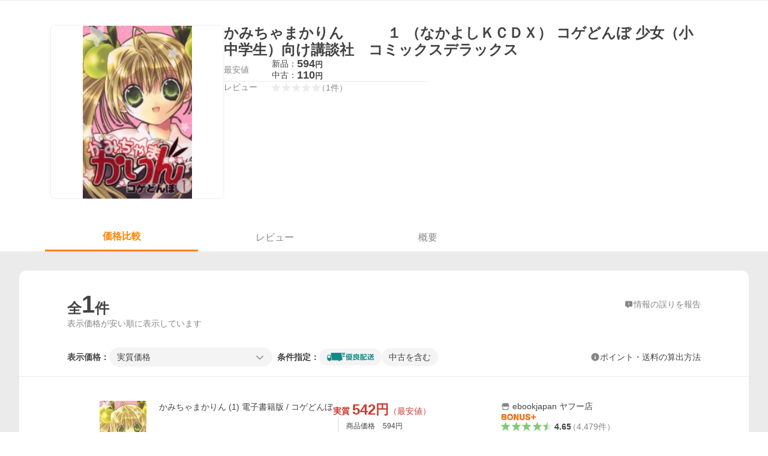

--- FILE ---
content_type: text/html; charset=utf-8
request_url: https://shopping.yahoo.co.jp/products/0d2c4518e1?sort_item=1
body_size: 26332
content:
<!DOCTYPE html><html lang="ja"><head><meta charSet="utf-8" data-next-head=""/><title data-next-head="">かみちゃまかりん　　　１ （なかよしＫＣＤＸ） コゲどんぼ 少女（小中学生）向け講談社　コミックスデラックス - 最安値・価格比較 - Yahoo!ショッピング</title><meta http-equiv="X-UA-Compatible" content="IE=edge" data-next-head=""/><meta name="viewport" content="width=1054" data-next-head=""/><meta name="description" lang="ja" content="かみちゃまかりん　　　１ （なかよしＫＣＤＸ） コゲどんぼ 少女（小中学生）向け講談社　コミックスデラックスならYahoo!ショッピング！594円～ご購入可能です。最安値情報や製品レビューと口コミ、評判をご確認頂けます。" data-next-head=""/><meta name="keywords" content="ショッピング,オンラインショッピング,ネットショッピング,ネット通販, 通販,ショッピングモール,ショッピングサイト,通販サイト" data-next-head=""/><meta name="application-name" content="Yahoo!ショッピング" data-next-head=""/><meta name="msapplication-tooltip" content="ネットで通販、オンラインショッピング" data-next-head=""/><meta name="msapplication-starturl" content="https://shopping.yahoo.co.jp/" data-next-head=""/><meta name="msapplication-navbutton-color" content="#FF8F2D" data-next-head=""/><meta name="msapplication-task" content="name=カート/注文履歴; action-uri=https://order.shopping.yahoo.co.jp/cgi-bin/cart-form; icon-uri=https://s.yimg.jp/images/shp_front/img/components/common/ic/pin_shopping.ico" data-next-head=""/><meta name="format-detection" content="telephone=no" data-next-head=""/><link rel="shortcut icon" href="https://s.yimg.jp/c/icon/s/bsc/2.0/favicon.ico" type="image/vnd.microsoft.icon" data-next-head=""/><link rel="icon" href="https://s.yimg.jp/c/icon/s/bsc/2.0/favicon.ico" type="image/vnd.microsoft.icon" data-next-head=""/><link rel="apple-touch-icon" href="https://s.yimg.jp/images/ipn/wcb/shopping180.png" data-next-head=""/><meta property="og:title" content="かみちゃまかりん　　　１ （なかよしＫＣＤＸ） コゲどんぼ 少女（小中学生）向け講談社　コミックスデラックス - 最安値・価格比較 - Yahoo!ショッピング" data-next-head=""/><meta property="og:type" content="website" data-next-head=""/><meta property="og:url" content="https://shopping.yahoo.co.jp/products/0d2c4518e1" data-next-head=""/><meta property="og:image" content="http://shpcatalog-pctr.c.yimg.jp/dk/ex-cooperation/image/provider/2/book/07118698.JPG?nf_img=1&amp;nf_src=dk&amp;nf_path=ex-cooperation/image/provider/2/notfound.png&amp;nf_st=200" data-next-head=""/><meta property="og:site_name" content="Yahoo!ショッピング" data-next-head=""/><meta property="og:description" content="かみちゃまかりん　　　１ （なかよしＫＣＤＸ） コゲどんぼ 少女（小中学生）向け講談社　コミックスデラックスならYahoo!ショッピング！594円～ご購入可能です。最安値情報や製品レビューと口コミ、評判をご確認頂けます。" data-next-head=""/><meta property="og:locale" content="ja_JP" data-next-head=""/><meta property="fb:app_id" content="318715938194286" data-next-head=""/><link rel="canonical" href="https://shopping.yahoo.co.jp/products/0d2c4518e1" data-next-head=""/><link rel="alternate" href="android-app://jp.co.yahoo.android.yshopping/yj-shopping/products/0d2c4518e1" data-next-head=""/><link rel="stylesheet" href="https://s.yimg.jp/images/shp_shared_parts/v2/2.0.229/css/pc/style.css" data-next-head=""/><script data-next-head="">
          var TLDataContext = {
            ual: {
              pageview : {"opttype":"pc","content_id":"","id_type":"","nopv":"false","mtestid":"","ss_join_id":"","ss_join_id_type":""}
            }
          };
        </script><script async="" src="https://s.yimg.jp/images/ds/managed/1/managed-ual.min.js?tk=e8a95dd8-c2f5-45a4-911a-3524b82a6610&amp;service=shopping" data-next-head=""></script><script data-next-head="">
(function(w,d,s,l,i){w[l]=w[l]||[];w[l].push({'gtm.start':
new Date().getTime(),event:'gtm.js'});var f=d.getElementsByTagName(s)[0],
j=d.createElement(s),dl=l!='dataLayer'?'&l='+l:'';j.async=true;j.src=
'https://www.googletagmanager.com/gtm.js?id='+i+dl;f.parentNode.insertBefore(j,f);
})(window,document,'script','dataLayer','GTM-PWD7BRB8');
</script><script id="yjsmhScript"></script><link rel="preload" href="https://s.yimg.jp/images/shp_catalog_pf/product/202601201556/_next/static/css/757.css" as="style"/><link rel="stylesheet" href="https://s.yimg.jp/images/shp_catalog_pf/product/202601201556/_next/static/css/757.css" data-n-p=""/><link rel="preload" href="https://s.yimg.jp/images/shp_catalog_pf/product/202601201556/_next/static/css/811.css" as="style"/><link rel="stylesheet" href="https://s.yimg.jp/images/shp_catalog_pf/product/202601201556/_next/static/css/811.css" data-n-p=""/><noscript data-n-css=""></noscript><script defer="" nomodule="" src="https://s.yimg.jp/images/shp_catalog_pf/product/202601201556/_next/static/chunks/polyfills-42372ed130431b0a.js"></script><script src="https://s.yimg.jp/images/shp-delivery/utils/1.1/ptahGlobalCommon.js" defer="" data-nscript="beforeInteractive"></script><script src="https://s.yimg.jp/images/ds/cl/ds-custom-logger-2.2.1.min.js" defer="" data-nscript="beforeInteractive"></script><script src="https://s.yimg.jp/images/shp_catalog_pf/product/202601201556/_next/static/chunks/68.js" defer=""></script><script src="https://s.yimg.jp/images/shp_catalog_pf/product/202601201556/_next/static/chunks/593.js" defer=""></script><script src="https://s.yimg.jp/images/shp_catalog_pf/product/202601201556/_next/static/chunks/792.js" defer=""></script><script src="https://s.yimg.jp/images/shp_catalog_pf/product/202601201556/_next/static/chunks/636.js" defer=""></script><script src="https://s.yimg.jp/images/shp_catalog_pf/product/202601201556/_next/static/chunks/250.js" defer=""></script><script src="https://s.yimg.jp/images/shp_catalog_pf/product/202601201556/_next/static/chunks/943.js" defer=""></script><script src="https://s.yimg.jp/images/shp_catalog_pf/product/202601201556/_next/static/chunks/820.js" defer=""></script><script src="https://s.yimg.jp/images/shp_catalog_pf/product/202601201556/_next/static/chunks/331.js" defer=""></script><script src="https://s.yimg.jp/images/shp_catalog_pf/product/202601201556/_next/static/chunks/468.js" defer=""></script><script src="https://s.yimg.jp/images/shp_catalog_pf/product/202601201556/_next/static/chunks/757.js" defer=""></script><script src="https://s.yimg.jp/images/shp_catalog_pf/product/202601201556/_next/static/chunks/811.js" defer=""></script><script src="https://s.yimg.jp/images/shp_catalog_pf/product/202601201556/_next/static/chunks/928.js" defer=""></script><script src="https://s.yimg.jp/images/shp_catalog_pf/product/202601201556/_next/static/fixed-build-id/_buildManifest.js" defer=""></script><script src="https://s.yimg.jp/images/shp_catalog_pf/product/202601201556/_next/static/fixed-build-id/_ssgManifest.js" defer=""></script></head><body><div id="wrapper"><div id="__next"><script>
        if (typeof YAHOO == 'undefined') {
          var YAHOO = {};
          YAHOO.JP = {};
          YAHOO.JP.shp = {};
        } else if (typeof YAHOO.JP == 'undefined') {
          YAHOO.JP = {};
          YAHOO.JP.shp = {};
        } else if (typeof YAHOO.JP.shp == 'undefined') {
          YAHOO.JP.shp = {};
        }
        YAHOO.JP.shp.data = {"status":{"cross_device_id":"","device":1,"login":false}};
      </script><noscript><iframe src="https://www.googletagmanager.com/ns.html?id=GTM-PWD7BRB8" height="0" width="0" style="display:none;visibility:hidden"></iframe></noscript><div class="PageFrame style_Layout__pP7Rs"><header class="PageFrame__header style_Layout__header__pNsog"><div class="CenteredContainer"><shp-masthead ssr="true"><div><div class="front-delivery-display" data-ui-library-version="2.0.231" style="display:none"><link rel="stylesheet" href="https://s.yimg.jp/images/shp_shared_parts/v2/2.0.231/css/__scoped__/_frontDelivery/pc/style.css"/><div class="MastheadBeta____20231 front-delivery-reset____20231"><div class="MastheadBeta__body____20231" id="msthd"><div class="MastheadBeta__logo____20231"><a href="https://shopping.yahoo.co.jp/" class="MastheadBeta__logoLink____20231" data-cl-params="_cl_link:logo;_cl_position:0"><img src="https://s.yimg.jp/c/logo/f/2.0/shopping_r_34_2x.png" alt="Yahoo!ショッピング" width="238" height="34" class="ServiceLogo____20231 ServiceLogo--shopping____20231"/></a></div><div class="MastheadBeta__mainBox____20231"><p>IDでもっと便利に<a href="https://account.edit.yahoo.co.jp/registration?.src=shp&amp;.done=" rel="nofollow" data-cl-params="_cl_link:account;_cl_position:1"><em>新規取得</em></a></p><p><a href="https://login.yahoo.co.jp/config/login?.src=shp&amp;.intl=jp&amp;.done=" rel="nofollow" data-cl-params="_cl_link:account;_cl_position:2"><em>ログイン</em></a></p></div><div class="MastheadBeta__linkBox____20231"><ul class="MastheadBeta__links____20231"><li class="MastheadBeta__link____20231 MastheadBeta__link--emphasis____20231"><a href="https://www.yahoo.co.jp/" data-cl-params="_cl_link:common;_cl_position:0">Yahoo! JAPAN</a></li><li class="MastheadBeta__link____20231"><a href="https://business-ec.yahoo.co.jp/shopping/" data-cl-params="_cl_link:common;_cl_position:1">無料でお店を開こう！</a></li><li class="MastheadBeta__link____20231"><a href="https://support.yahoo-net.jp/PccShopping/s/" data-cl-params="_cl_link:common;_cl_position:2">ヘルプ</a></li></ul></div></div></div></div></div></shp-masthead><div class=""><div id="TEMPLA_EMG"></div></div><shp-message-header ssr="true"><div></div></shp-message-header><shp-search-header ssr="true"><div><div class="front-delivery-display" data-ui-library-version="2.0.231" style="display:none"><link rel="stylesheet" href="https://s.yimg.jp/images/shp_shared_parts/v2/2.0.231/css/__scoped__/_frontDelivery/pc/style.css"/><div class="SearchHeader____20231 front-delivery-reset____20231"><div data-search-header-main="true" class="SearchHeader__main____20231"><div class="SearchHeader__item____20231"><div class="SearchHeader__searchBoxWrapper____20231"><div class="SearchBox____20231"><form id="h_srch" class="SearchBox__form____20231" role="search" action="https://shopping.yahoo.co.jp/search"><div class="SearchBox__main____20231 SearchBox__main--gray____20231"><input type="search" placeholder="何をお探しですか？" name="p" autoComplete="off" aria-label="検索キーワード" class="SearchBox__inputField____20231" value=""/><div class="SearchBox__optionTriggerWrapper____20231"><button type="button" class="Button____20231 Button--blackTransparent____20231 SearchBox__optionTrigger____20231" data-cl-params="_cl_link:srchcond;_cl_position:0"><span><span class="SearchBox__optionButton____20231"><svg width="48" height="48" viewBox="0 0 48 48" aria-hidden="true" class="Symbol____20231 SearchBox__optionIcon____20231"><path fill-rule="evenodd" clip-rule="evenodd" d="M36 22H26V12c0-1.104-.896-2-2-2s-2 .896-2 2v10H12c-1.104 0-2 .896-2 2s.896 2 2 2h10v10c0 1.104.896 2 2 2s2-.896 2-2V26h10c1.104 0 2-.896 2-2s-.896-2-2-2Z"></path></svg><span class="SearchBox__optionText____20231">こだわり条件</span></span></span></button></div><div class="SearchBox__submitButtonWrapper____20231"><button type="submit" class="Button____20231 Button--blackTransparent____20231 SearchBox__submitButton____20231"><span><svg width="48" height="48" viewBox="0 0 48 48" role="img" aria-label="検索する" class="Symbol____20231 SearchBox__searchIcon____20231"><path fill-rule="evenodd" clip-rule="evenodd" d="M21 32c-6.075 0-11-4.925-11-11s4.925-11 11-11 11 4.925 11 11-4.925 11-11 11Zm20.414 6.586-8.499-8.499C34.842 27.563 36 24.421 36 21c0-8.284-6.716-15-15-15-8.284 0-15 6.716-15 15 0 8.284 6.716 15 15 15 3.42 0 6.563-1.157 9.086-3.085l8.5 8.499c.781.781 2.047.781 2.828 0 .781-.781.781-2.047 0-2.828Z"></path></svg></span></button></div></div><input type="hidden" name="aq" value=""/><input type="hidden" name="oq" value=""/><input type="hidden" name="sc_i" value="shopping-pc-web-search-suggest-h_srch-srchbtn-sgstfrom---h_srch-kwd"/></form></div></div><ul id="h_nav" class="SearchHeader__nav____20231"><li class="SearchHeader__navItem____20231"><div role="status" style="visibility:hidden" class="SearchHeader__addedItems____20231"><div role="img" class="SearchHeader__addedItemsImage____20231"><div style="visibility:hidden" class="SearchHeader__addedItem____20231 SearchHeader__addedItem--first____20231" aria-hidden="true"><p class="SearchHeader__addedItemMessage____20231">カートに追加しました</p><div class="SearchHeader__addedItemBody____20231"></div></div><div style="visibility:hidden" class="SearchHeader__addedItem____20231 SearchHeader__addedItem--second____20231"></div><div style="visibility:hidden" class="SearchHeader__addedItem____20231 SearchHeader__addedItem--third____20231"></div></div></div><a href="https://order.shopping.yahoo.co.jp/cgi-bin/cart-form?sc_i=shp_pc_product_searchBox_cart" class="SearchHeader__navItemInner____20231" rel="nofollow" aria-label="カート" data-cl-params="_cl_link:cart;_cl_position:0"><svg width="48" height="48" viewBox="0 0 48 48" aria-hidden="true" class="Symbol____20231 SearchHeader__navItemIcon____20231"><path d="M7 6c-1.1046 0-2 .8954-2 2s.8954 2 2 2h2.7944l4.1232 15.3879c.0161.0602.0348.119.0559.1763l-1.3888 4.5425c-.2002.6549-.0478 1.3334.3486 1.8316C13.2695 32.57 13.9345 33 14.7 33h22c1.1046 0 2-.8954 2-2s-.8954-2-2-2H17.1059l.9172-3H36.7c1.0541 0 1.9178-.8155 1.9945-1.85a2.5028 2.5028 0 0 0 .0155-.0486l3.216-10.5193c.323-1.0563-.2715-2.1744-1.3278-2.4974A1.9963 1.9963 0 0 0 39.9005 11H14.2034l-.8221-3.0682a2.01 2.01 0 0 0-.1217-.3337C13.0736 6.6861 12.2669 6 11.3 6H7ZM18 42c2.2091 0 4-1.7909 4-4 0-2.2091-1.7909-4-4-4-2.2091 0-4 1.7909-4 4 0 2.2091 1.7909 4 4 4ZM38 38c0 2.2091-1.7909 4-4 4-2.2091 0-4-1.7909-4-4 0-2.2091 1.7909-4 4-4 2.2091 0 4 1.7909 4 4Z"></path></svg><span aria-hidden="true" class="SearchHeader__navItemText____20231">カート</span></a></li><li class="SearchHeader__navItem____20231"><a href="https://shopping.yahoo.co.jp/my/wishlist/item?sc_i=shp_pc_product_searchBox_watchlist" class="SearchHeader__navItemInner____20231" rel="nofollow" data-cl-params="_cl_link:fav;_cl_position:0"><svg width="48" height="48" viewBox="0 0 48 48" aria-hidden="true" class="Symbol____20231 SearchHeader__navItemIcon____20231"><path fill-rule="evenodd" clip-rule="evenodd" d="M39.4013 11.5708c-3.465-3.428-9.084-3.428-12.55 0l-2.851 2.82-2.852-2.82c-3.465-3.428-9.084-3.428-12.55 0-3.465 3.425-3.465 8.981 0 12.407l2.853 2.821-.001.001 12.195 12.055c.195.194.514.194.71 0l1.04-1.029c.001 0 .001 0 .001-.001l11.153-11.025-.001-.001 2.853-2.821c3.465-3.426 3.465-8.982 0-12.407Z"></path></svg><span class="SearchHeader__navItemText____20231">お気に入り</span></a></li><li class="SearchHeader__navItem____20231"><a href="https://odhistory.shopping.yahoo.co.jp/cgi-bin/history-list?sc_i=shp_pc_product_searchBox_order_history" class="SearchHeader__navItemInner____20231" rel="nofollow" data-cl-params="_cl_link:ordhist;_cl_position:0"><svg width="48" height="48" viewBox="0 0 48 48" aria-hidden="true" class="Symbol____20231 SearchHeader__navItemIcon____20231"><path d="M9.1322 26C10.11 33.3387 16.3938 39 24 39c8.2843 0 15-6.7157 15-15S32.2843 9 24 9c-4.6514 0-8.8083 2.1171-11.5596 5.4404l2.8525 2.8525c.63.63.1838 1.7071-.7071 1.7071H6c-.5523 0-1-.4477-1-1V9.4142c0-.8909 1.0771-1.337 1.7071-.707l2.895 2.8948C13.0862 7.5593 18.2442 5 24 5c10.4934 0 19 8.5066 19 19s-8.5066 19-19 19c-9.8179 0-17.8966-7.4467-18.896-17h4.0282Z"></path><path d="M29.8653 17.1217c.3174-.6951.0599-1.5306-.6153-1.9205-.7174-.4142-1.6348-.1684-2.049.5491l-3.2012 5.5437-3.2008-5.5437-.0781-.1217c-.4433-.6224-1.2957-.8172-1.9709-.4274-.7174.4142-.9632 1.3316-.549 2.0491L21.5208 23h-1.9537C18.7015 23 18 23.6715 18 24.5s.7015 1.5 1.5671 1.5h2.9327v1h-2.9327C18.7015 27 18 27.6715 18 28.5s.7015 1.5 1.5671 1.5h2.9327l.0002 3.5c0 .829.671 1.5 1.5 1.5s1.5-.671 1.5-1.5l-.0002-3.5h2.9333c.8655 0 1.567-.6715 1.567-1.5s-.7015-1.5-1.567-1.5h-2.9333v-1h2.9333c.8655 0 1.567-.6715 1.567-1.5s-.7015-1.5-1.567-1.5h-1.9543l3.3202-5.7497.0663-.1286Z"></path></svg><span class="SearchHeader__navItemText____20231">注文履歴</span></a></li><li class="SearchHeader__navItem____20231"><a href="https://shopping.yahoo.co.jp/my/new?sc_i=shp_pc_product_searchBox_newinfo" class="SearchHeader__navItemInner____20231" rel="nofollow" aria-label="新着情報" data-cl-params="_cl_link:newinfo;_cl_position:0"><svg width="48" height="48" viewBox="0 0 48 48" aria-hidden="true" class="Symbol____20231 SearchHeader__navItemIcon____20231"><path d="m40.7925 32.314.1401.1172c1.453 1.218 1.25 2.751.413 3.745-.838.993-2.35.824-2.35.824H9.0046s-1.512.169-2.35-.824c-.837-.994-1.04-2.527.413-3.745l.14-.1172c1.45-1.2123 3.5398-2.9597 5.219-7.2088.691-1.7477.9939-4.1123 1.3039-6.5333.4685-3.6573.9534-7.4435 2.8181-9.4267 3.217-3.42 7.451-3.14 7.451-3.14s4.235-.28 7.452 3.14c1.8646 1.9832 2.3495 5.7694 2.818 9.4267.3101 2.421.6129 4.7856 1.304 6.5333 1.6791 4.2491 3.7689 5.9965 5.2189 7.2088ZM23.9999 42.005c-2.052 0-3.81-1.237-4.581-3.005h9.162c-.77 1.768-2.529 3.005-4.581 3.005Z"></path></svg><span aria-hidden="true" class="SearchHeader__navItemText____20231">新着情報</span></a></li><li class="SearchHeader__navItem____20231"><a href="https://shopping.yahoo.co.jp/my?sc_i=shp_pc_product_searchBox_my" class="SearchHeader__navItemInner____20231" rel="nofollow" data-cl-params="_cl_link:myshp;_cl_position:0"><svg width="48" height="48" viewBox="0 0 48 48" aria-hidden="true" class="Symbol____20231 SearchHeader__navItemIcon____20231"><path fill-rule="evenodd" clip-rule="evenodd" d="M21.9997 28.0001a39.938 39.938 0 0 1 4.001.2042L26.0001 42l-18.9944.0001c-.593 0-1.058-.527-1.001-1.144l.0516-.5166c.0098-.0923.0203-.1875.0314-.2853l.075-.6171c.014-.1075.0286-.2172.044-.3289l.1021-.691c.3915-2.486 1.1519-5.6067 2.593-7.0861 2.186-2.2467 7.135-3.0716 11.0379-3.2761l.7187-.0313.6885-.0179c.2239-.0039.4418-.0057.6528-.0057ZM40.5001 39c.8285 0 1.5.6716 1.5 1.5s-.6715 1.5-1.5 1.5h-11c-.8284 0-1.5-.6716-1.5-1.5s.6716-1.5 1.5-1.5h11Zm0-5c.8285 0 1.5.6716 1.5 1.5s-.6715 1.5-1.5 1.5h-11c-.8284 0-1.5-.6716-1.5-1.5s.6716-1.5 1.5-1.5h11Zm0-5c.8285 0 1.5.6716 1.5 1.5s-.6715 1.5-1.5 1.5h-11c-.8284 0-1.5-.6716-1.5-1.5s.6716-1.5 1.5-1.5h11Zm-18.5-23c4.418 0 8 3.996 8 8.918 0 4.922-2.864 11.082-8 11.082-5.226 0-8-6.16-8-11.082 0-4.922 3.581-8.918 8-8.918Z"></path></svg><span class="SearchHeader__navItemText____20231">マイページ</span></a></li></ul></div></div></div></div></div></shp-search-header><shp-affiliates-bar ssr="true"><div class="style_Layout__affiliatesBar__W7Kxl"></div></shp-affiliates-bar></div></header><main class="PageFrame__main style_Layout__main___KpyB"><div class="CenteredContainer"><div><div class="style_ProductTemplate__iRGqp"><div id="m_item" class="style_Summary__WynR_"><div class="style_Summary__contents__iQAH5"><div class="style_Summary__imageArea__Mpyaz"><div class="style_Summary__imageSize__xtOlw"><img src="http://shpcatalog-pctr.c.yimg.jp/dk/ex-cooperation/image/provider/2/book/07118698.JPG?nf_img=1&amp;nf_src=dk&amp;nf_path=ex-cooperation/image/provider/2/notfound.png&amp;nf_st=200" alt="かみちゃまかりん　　　１ （なかよしＫＣＤＸ） コゲどんぼ 少女（小中学生）向け講談社　コミックスデラックスの商品画像" class="style_Summary__nextImage__GW81d"/></div></div><div class="style_Summary__textArea__3xJUn"><div class="style_Summary__item__XmbBK"><div class="style_Summary__top__OQqsu"><h1 class="style_Summary__name__gdFZI"><span>かみちゃまかりん　　　１ （なかよしＫＣＤＸ） コゲどんぼ 少女（小中学生）向け講談社　コミックスデラックス</span></h1></div><div class="style_Summary__middle__FMxrT"><div class="style_Summary__group__XuzLq"><div class="style_Summary__priceArea__4OUyG"><span class="style_Summary__label__oZPva">最安値</span><span class="style_Summary__price___FxxV"><ul class="style_Summary__priceList__XZXyz"><li><a target="_blank" class="style_Summary__link__nGW0o" data-cl-params="_cl_link:newitem;_cl_position:0;" href="https://store.shopping.yahoo.co.jp/ebookjapan/b00060024219.html"><div class="style_Summary__priceDetail__3tYjM"><span class="style_Summary__itemCondition__zyULU">新品：</span><div class="style_Summary__priceValue__2Bx41">594<span class="style_Summary__priceYen__UmTg6">円</span></div></div></a></li><li><a target="_blank" class="style_Summary__link__nGW0o" data-cl-params="_cl_link:useditem;_cl_position:0;" href="https://store.shopping.yahoo.co.jp/netoff2/t0001404531.html"><div class="style_Summary__priceDetail__3tYjM"><span class="style_Summary__itemCondition__zyULU">中古：</span><div class="style_Summary__priceValue__2Bx41">110<span class="style_Summary__priceYen__UmTg6">円</span></div></div></a></li></ul></span></div><div class="style_Summary__separator__ByNCP"></div><div class="style_Summary__reviewArea__VtL59"><span class="style_Summary__label__oZPva">レビュー</span><a class="style_Summary__toReview__b6GaS" href="/products/0d2c4518e1?sort_item=1#tab" data-cl-params="_cl_link:rvw;_cl_position:0;"><span class="Review style_Summary__review__pPc_h"><span class="Review__stars" role="img" aria-label="5点中0点の評価"><span class="Review__starWrapper"><span class="Review__star"><svg width="48" height="48" viewBox="0 0 48 48" aria-hidden="true" class="Symbol"><path fill-rule="evenodd" clip-rule="evenodd" d="M34.655 42.5567 24 34.8537l-10.655 7.703c-.183.133-.398.199-.613.199-.217 0-.436-.068-.62-.205a1.0627 1.0627 0 0 1-.377-1.183l4.087-12.582-10.432-8.49c-.346-.283-.478-.794-.33-1.217.148-.422.545-.745.99-.745h12.856l4.103-11.649c.149-.423.546-.685.99-.685.445 0 .842.253.991.675l4.104 11.659H41.95c.445 0 .842.323.9899.745.148.423.0161.914-.3299 1.197l-10.4321 8.501 4.087 12.586c.1411.435-.0109.915-.3769 1.185-.185.137-.403.208-.621.208-.2141 0-.429-.066-.612-.199Z"></path></svg></span></span><span class="Review__starWrapper"><span class="Review__star"><svg width="48" height="48" viewBox="0 0 48 48" aria-hidden="true" class="Symbol"><path fill-rule="evenodd" clip-rule="evenodd" d="M34.655 42.5567 24 34.8537l-10.655 7.703c-.183.133-.398.199-.613.199-.217 0-.436-.068-.62-.205a1.0627 1.0627 0 0 1-.377-1.183l4.087-12.582-10.432-8.49c-.346-.283-.478-.794-.33-1.217.148-.422.545-.745.99-.745h12.856l4.103-11.649c.149-.423.546-.685.99-.685.445 0 .842.253.991.675l4.104 11.659H41.95c.445 0 .842.323.9899.745.148.423.0161.914-.3299 1.197l-10.4321 8.501 4.087 12.586c.1411.435-.0109.915-.3769 1.185-.185.137-.403.208-.621.208-.2141 0-.429-.066-.612-.199Z"></path></svg></span></span><span class="Review__starWrapper"><span class="Review__star"><svg width="48" height="48" viewBox="0 0 48 48" aria-hidden="true" class="Symbol"><path fill-rule="evenodd" clip-rule="evenodd" d="M34.655 42.5567 24 34.8537l-10.655 7.703c-.183.133-.398.199-.613.199-.217 0-.436-.068-.62-.205a1.0627 1.0627 0 0 1-.377-1.183l4.087-12.582-10.432-8.49c-.346-.283-.478-.794-.33-1.217.148-.422.545-.745.99-.745h12.856l4.103-11.649c.149-.423.546-.685.99-.685.445 0 .842.253.991.675l4.104 11.659H41.95c.445 0 .842.323.9899.745.148.423.0161.914-.3299 1.197l-10.4321 8.501 4.087 12.586c.1411.435-.0109.915-.3769 1.185-.185.137-.403.208-.621.208-.2141 0-.429-.066-.612-.199Z"></path></svg></span></span><span class="Review__starWrapper"><span class="Review__star"><svg width="48" height="48" viewBox="0 0 48 48" aria-hidden="true" class="Symbol"><path fill-rule="evenodd" clip-rule="evenodd" d="M34.655 42.5567 24 34.8537l-10.655 7.703c-.183.133-.398.199-.613.199-.217 0-.436-.068-.62-.205a1.0627 1.0627 0 0 1-.377-1.183l4.087-12.582-10.432-8.49c-.346-.283-.478-.794-.33-1.217.148-.422.545-.745.99-.745h12.856l4.103-11.649c.149-.423.546-.685.99-.685.445 0 .842.253.991.675l4.104 11.659H41.95c.445 0 .842.323.9899.745.148.423.0161.914-.3299 1.197l-10.4321 8.501 4.087 12.586c.1411.435-.0109.915-.3769 1.185-.185.137-.403.208-.621.208-.2141 0-.429-.066-.612-.199Z"></path></svg></span></span><span class="Review__starWrapper"><span class="Review__star"><svg width="48" height="48" viewBox="0 0 48 48" aria-hidden="true" class="Symbol"><path fill-rule="evenodd" clip-rule="evenodd" d="M34.655 42.5567 24 34.8537l-10.655 7.703c-.183.133-.398.199-.613.199-.217 0-.436-.068-.62-.205a1.0627 1.0627 0 0 1-.377-1.183l4.087-12.582-10.432-8.49c-.346-.283-.478-.794-.33-1.217.148-.422.545-.745.99-.745h12.856l4.103-11.649c.149-.423.546-.685.99-.685.445 0 .842.253.991.675l4.104 11.659H41.95c.445 0 .842.323.9899.745.148.423.0161.914-.3299 1.197l-10.4321 8.501 4.087 12.586c.1411.435-.0109.915-.3769 1.185-.185.137-.403.208-.621.208-.2141 0-.429-.066-.612-.199Z"></path></svg></span></span></span><span class="Review__average style_Summary__averageNone__JiVPf" aria-hidden="true">0.00</span><span class="Review__count Review__count--hasBrackets style_Summary__count__269qL">（<!-- -->1<!-- -->件<!-- -->）</span></span></a></div></div></div></div></div></div></div><div id="compare" class="style_Tabs__VWa9I"><div id="tab" class="style_TabsMenu__fslN_"><ul class="style_TabsMenu__tab__i_bje"><li class="style_TabsMenu__menu__cNQab"><button type="button" class="Button Button--blue style_TabsMenu__select__CUdwc" data-cl-params="_cl_link:plist;_cl_position:0;"><span>価格比較</span></button></li><li class="style_TabsMenu__menu__cNQab"><button type="button" class="Button Button--blue style_TabsMenu__button__ugo_2" data-cl-params="_cl_link:review;_cl_position:0;"><span>レビュー</span></button></li><li class="style_TabsMenu__menu__cNQab"><button type="button" class="Button Button--blue style_TabsMenu__button__ugo_2" data-cl-params="_cl_link:overview;_cl_position:0;"><span>概要</span></button></li></ul></div><section class="style_TabsContents__Idm_Q"><h2 class="style_ScreenReaderOnly__n43ed">価格比較</h2><div class="style_PriceListFilter__7kyrz"><div class="style_PriceListFilter__section__m4zdL"><div class="style_PriceListFilter__titleMain__jlywa"><p class="style_PriceListFilter__contentsTitle__BsHKp">全<span class="style_PriceListFilter__count__bWsk7">1</span>件</p><a class="style_PriceListFilter__report__xdNvv" target="_blank" rel="noreferrer nofollow" href="/pc/products/[id]"><svg width="48" height="48" viewBox="0 0 48 48" aria-hidden="true" class="Symbol style_PriceListFilter__feedbackIcon__YtBSz"><path fill-rule="evenodd" clip-rule="evenodd" d="M37 8c2.7614 0 5 2.2386 5 5v18c0 2.7614-2.2386 5-5 5H27l-7.6621 5.5107c-1.287 1.0957-3.3376.2317-3.3379-1.4062V36h-5c-2.7614 0-5-2.2386-5-5V13c0-2.7614 2.2386-5 5-5h26ZM24 28c-.8284 0-1.5.6716-1.5 1.5S23.1716 31 24 31s1.5-.6716 1.5-1.5S24.8284 28 24 28Zm0-13c-.8284 0-1.5.6716-1.5 1.5V25c0 .8284.6716 1.5 1.5 1.5s1.5-.6716 1.5-1.5v-8.5c0-.8284-.6716-1.5-1.5-1.5Z"></path></svg><span class="style_PriceListFilter__feedbackText__AQNO2">情報の誤りを報告</span></a></div><p class="style_PriceListFilter__contentsNote__gXJoz">表示価格が安い順に表示しています</p></div><div id="plistcnf" class="style_PriceListFilter__sorter__k3VhN"><div class="style_PriceListSorter__RoEIK"><div class="style_PriceListSorter__item__ylnAh"><ul class="style_PriceListSorter__itemList__4LJLg"><li class="style_PriceListSorter__display__9Emf7"><span class="style_PriceListSorter__label__6cIJy">表示価格：</span></li><li class="style_PriceListSorter__selectBox__4p_w2"><p class="style_PriceListSorter__select__pfkR4"><span><span class="style_Dropdown__1UTlY"><button type="button" class="Button Button--blue style_Dropdown__pullDown__WfQkw" data-cl-params="_cl_link:option;_cl_position:0;"><span><span class="style_Dropdown__pullDownText__6YtSi">実質価格</span><svg width="48" height="48" viewBox="0 0 48 48" aria-hidden="true" class="Symbol style_Dropdown__pullDownArrow__IF4yk"><path fill-rule="evenodd" clip-rule="evenodd" d="M24 29.1761 9.4123 14.5842c-.7771-.7789-2.0515-.7789-2.8287 0-.7781.778-.7781 2.051 0 2.83l15.998 16.0028c.3901.39.9043.584 1.4184.583.5141.001 1.0283-.193 1.4184-.583l15.998-16.0028c.7781-.779.7781-2.052 0-2.83-.7772-.7789-2.0516-.7789-2.8288 0L24 29.1761Z"></path></svg></span></button></span></span></p></li></ul><div class="style_PriceListSorter__conditions__qctrr"><span class="style_PriceListSorter__conditionsLabel__va0yN">条件指定：</span><div class="style_PriceListSorter__conditionListWrapper___tvri"><ul class="style_PriceListSorter__conditionList__RODxk"><li><span class="style_ChipsFilter__5zeVJ"><input id=":Rd6ab9km:" type="checkbox" class="style_ChipsFilter__checkbox__XAsXv" data-cl-params="_cl_link:gddel;_cl_position:0;"/><label for=":Rd6ab9km:" class="style_ChipsFilter__labelNoCheckSymbol__VzchF"><img src="https://s.yimg.jp/images/shp_front/designAssets/logos/ds/excellentDelivery_logo.svg" alt="優良配送" width="80" height="16" class="ServiceFunction"/></label></span></li><li><span class="style_ChipsFilter__5zeVJ"><input id=":Rl6ab9km:" type="checkbox" class="style_ChipsFilter__checkbox__XAsXv" data-cl-params="_cl_link:used;_cl_position:0;"/><label for=":Rl6ab9km:" class="style_ChipsFilter__labelNoCheckSymbol__VzchF">中古を含む</label></span></li></ul></div></div></div><div class="style_PriceListSorter__calculationMethod__MQklh"><span id="cpn" class="style_CalculationMethod__NVuVK"><div class="Popover style_CalculationMethod__popover__XuGiO"><button type="button" class="style_CalculationMethod__toggleButton__xv7B3" aria-expanded="false" aria-controls=":Raab9km:" data-cl-params="_cl_link:set;_cl_position:0;"><svg width="48" height="48" viewBox="0 0 48 48" aria-hidden="true" class="Symbol style_CalculationMethod__infoIcon__KLhw3"><path fill-rule="evenodd" clip-rule="evenodd" d="M24 44c11.0457 0 20-8.9543 20-20S35.0457 4 24 4 4 12.9543 4 24s8.9543 20 20 20Zm0-27c1.104 0 2-.896 2-2s-.896-2-2-2-2 .896-2 2 .896 2 2 2Zm4 15h-2V20.5c0-.276-.224-.5-.5-.5H20c-.552 0-1 .448-1 1s.448 1 1 1h2v10h-2c-.552 0-1 .448-1 1s.448 1 1 1h8c.552 0 1-.448 1-1s-.448-1-1-1Z"></path></svg><span>ポイント・送料の算出方法</span></button></div></span></div></div></div></div><div class="style_PriceListSticky__9TfS3"><div class="style_PriceListSticky__main__hJ0Aq"><div class="style_PriceListSticky__sorter__uc4ii"><div class="style_PriceListSticky__shadow__U1bze"><div class="style_PriceListSorter__RoEIK"><div class="style_PriceListSorter__item__ylnAh"><ul class="style_PriceListSorter__itemList__4LJLg"><li class="style_PriceListSorter__display__9Emf7"><span class="style_PriceListSorter__label__6cIJy">表示価格：</span></li><li class="style_PriceListSorter__selectBox__4p_w2"><p class="style_PriceListSorter__select__pfkR4"><span><span class="style_Dropdown__1UTlY"><button type="button" class="Button Button--blue style_Dropdown__pullDown__WfQkw" data-cl-params="_cl_link:option;_cl_position:0;"><span><span class="style_Dropdown__pullDownText__6YtSi">実質価格</span><svg width="48" height="48" viewBox="0 0 48 48" aria-hidden="true" class="Symbol style_Dropdown__pullDownArrow__IF4yk"><path fill-rule="evenodd" clip-rule="evenodd" d="M24 29.1761 9.4123 14.5842c-.7771-.7789-2.0515-.7789-2.8287 0-.7781.778-.7781 2.051 0 2.83l15.998 16.0028c.3901.39.9043.584 1.4184.583.5141.001 1.0283-.193 1.4184-.583l15.998-16.0028c.7781-.779.7781-2.052 0-2.83-.7772-.7789-2.0516-.7789-2.8288 0L24 29.1761Z"></path></svg></span></button></span></span></p></li></ul><div class="style_PriceListSorter__conditions__qctrr"><span class="style_PriceListSorter__conditionsLabel__va0yN">条件指定：</span><div class="style_PriceListSorter__conditionListWrapper___tvri"><ul class="style_PriceListSorter__conditionList__RODxk"><li><span class="style_ChipsFilter__5zeVJ"><input id=":Rd5ib9km:" type="checkbox" class="style_ChipsFilter__checkbox__XAsXv" data-cl-params="_cl_link:gddel;_cl_position:0;"/><label for=":Rd5ib9km:" class="style_ChipsFilter__labelNoCheckSymbol__VzchF"><img src="https://s.yimg.jp/images/shp_front/designAssets/logos/ds/excellentDelivery_logo.svg" alt="優良配送" width="80" height="16" class="ServiceFunction"/></label></span></li><li><span class="style_ChipsFilter__5zeVJ"><input id=":Rl5ib9km:" type="checkbox" class="style_ChipsFilter__checkbox__XAsXv" data-cl-params="_cl_link:used;_cl_position:0;"/><label for=":Rl5ib9km:" class="style_ChipsFilter__labelNoCheckSymbol__VzchF">中古を含む</label></span></li></ul></div></div></div><div class="style_PriceListSorter__calculationMethod__MQklh"><span id="cpn" class="style_CalculationMethod__NVuVK"><div class="Popover style_CalculationMethod__popover__XuGiO"><button type="button" class="style_CalculationMethod__toggleButton__xv7B3" aria-expanded="false" aria-controls=":R9ib9km:" data-cl-params="_cl_link:set;_cl_position:0;"><svg width="48" height="48" viewBox="0 0 48 48" aria-hidden="true" class="Symbol style_CalculationMethod__infoIcon__KLhw3"><path fill-rule="evenodd" clip-rule="evenodd" d="M24 44c11.0457 0 20-8.9543 20-20S35.0457 4 24 4 4 12.9543 4 24s8.9543 20 20 20Zm0-27c1.104 0 2-.896 2-2s-.896-2-2-2-2 .896-2 2 .896 2 2 2Zm4 15h-2V20.5c0-.276-.224-.5-.5-.5H20c-.552 0-1 .448-1 1s.448 1 1 1h2v10h-2c-.552 0-1 .448-1 1s.448 1 1 1h8c.552 0 1-.448 1-1s-.448-1-1-1Z"></path></svg><span>ポイント・送料の算出方法</span></button></div></span></div></div></div></div></div><div class="style_PriceListSticky__mock__w3MCj"></div></div><div class="style_PriceList__8GBFe"><div id="plist"><ul class="style_PriceList__list__vJSfK"><li class="style_PriceList__item__GjE8p"><div class="style_Item__baW8A"><div class="style_Item__itemInfo__O8OX0"><div class="style_Item__image__eZ7bv"><a target="_blank" data-cl-params="_cl_link:newimg;_cl_position:1;price:594;ship:0;point:52;item:b00060024219;itemnm:かみちゃまかりん (1) 電子書籍版 / コゲどんぼ;store:ebookjapan;storenm:ebookjapan ヤフー店;strvrt:4.65;strvct:4479;is_coupon_item:0;" class="style_Item__link__6J5Op" href="https://store.shopping.yahoo.co.jp/ebookjapan/b00060024219.html"><div class="style_Item__imageSize__XEQAm"><img src="https://item-shopping.c.yimg.jp/i/i/ebookjapan_b00060024219" alt="かみちゃまかりん (1) 電子書籍版 / コゲどんぼ | ebookjapan ヤフー店" class="style_Item__nextImage__e6CWN"/></div></a></div><div class="style_Item__nameInfo__oWaEe"><a class="style_Item__itemName___GWdR" target="_blank" data-cl-params="_cl_link:newtitle;_cl_position:1;price:594;ship:0;point:52;item:b00060024219;itemnm:かみちゃまかりん (1) 電子書籍版 / コゲどんぼ;store:ebookjapan;storenm:ebookjapan ヤフー店;strvrt:4.65;strvct:4479;is_coupon_item:0;" href="https://store.shopping.yahoo.co.jp/ebookjapan/b00060024219.html">かみちゃまかりん (1) 電子書籍版 / コゲどんぼ</a></div></div><a class="style_Item__priceInfo__IgJEI" target="_blank" data-cl-params="_cl_link:newtitle;_cl_position:1;price:594;ship:0;point:52;item:b00060024219;itemnm:かみちゃまかりん (1) 電子書籍版 / コゲどんぼ;store:ebookjapan;storenm:ebookjapan ヤフー店;strvrt:4.65;strvct:4479;is_coupon_item:0;" href="https://store.shopping.yahoo.co.jp/ebookjapan/b00060024219.html"><div class="style_Item__priceBreakdown__nSjTk"><div class="style_Item__itemPrice__mRgrD"><span class="style_Item__priceType__DjKPi">実質 </span><span class="style_Item__money__e2mFn">542<span class="style_Item__unit__L4JNK">円</span></span><span class="style_Item__cheapestText__jSVuE">（最安値）</span></div><div class="style_Item__priceDetail__1VePj"><div class="style_Item__detailInfo__ROPX6"><div class="style_Item__detailItem__yZEQl">商品価格</div>594<!-- -->円</div><div class="style_Item__detailInfo__ROPX6"><div class="style_Item__detailItem__yZEQl">ポイント</div><div class="style_Item__pointInfo__MINiM"><div class="style_Point__QH6BF"><div class="style_Point__detailIn__bn2SS">52<!-- -->pt<div class="style_Point__innerInfo__heRg0">（<span class="ServiceIcon ServiceIcon--paypaySpace style_Point__payPayIcon__LDM1K"></span>10<!-- -->%）</div></div></div><div class="style_Item__detailInfoEntryLabel__2rH7W"><span class="style_EntryLabel__BT63F"><span>要エントリー</span></span></div></div></div></div></div><div class="style_Item__bottomContents__y9aTc"></div></a><div class="style_Item__othersInfo__d8Shl"><div class="style_Item__storeInfo__W3NZB"><a target="_blank" data-cl-params="_cl_link:newstore;_cl_position:1;price:594;ship:0;point:52;item:b00060024219;itemnm:かみちゃまかりん (1) 電子書籍版 / コゲどんぼ;store:ebookjapan;storenm:ebookjapan ヤフー店;strvrt:4.65;strvct:4479;is_coupon_item:0;" class="style_Item__storeLink__aOK8l" href="https://store.shopping.yahoo.co.jp/ebookjapan/"><div class="style_Item__store__tnvGc"><svg width="48" height="48" viewBox="0 0 48 48" aria-hidden="true" class="Symbol style_Item__storeIcon__48023"><path fill-rule="evenodd" clip-rule="evenodd" d="M10 42c-1.1046 0-2-.8954-2-2V28h4v10h24V28h4v12c0 1.0544-.8159 1.9182-1.8507 1.9945L38 42H10Zm33.5816-23.0026L38 6H10L4.4185 18.9972A4.9812 4.9812 0 0 0 4 21c0 2.7614 2.2386 5 5 5s5-2.2386 5-5c0 2.7614 2.2386 5 5 5s5-2.2386 5-5c0 2.7614 2.2386 5 5 5s5-2.2386 5-5c0 2.7614 2.2386 5 5 5s5-2.2386 5-5c0-.7123-.15-1.3892-.4184-2.0026Z"></path></svg>ebookjapan ヤフー店</div></a><span class="style_BonusLabel__tbJ6H"><span class="style_BonusLabel__main__9nKMw"><img src="https://s.yimg.jp/images/shp_front/designAssets/logos/ds/bonusplusNormal_logo.svg" alt="通常ボーナスプラス" width="67" height="16" class="ServiceFunction style_BonusLabel__bonusIcon__9GRcK"/></span></span><a href="https://shopping.yahoo.co.jp/store_rating/ebookjapan/store/review/" target="_blank" data-cl-params="_cl_link:nstrrvw;_cl_position:1;price:594;ship:0;point:52;item:b00060024219;itemnm:かみちゃまかりん (1) 電子書籍版 / コゲどんぼ;store:ebookjapan;storenm:ebookjapan ヤフー店;strvrt:4.65;strvct:4479;is_coupon_item:0;" class="style_Item__storeReview__BoHHS" rel="noreferrer"><span class="Review Review--store style_Item__review__FKDuN"><span class="Review__stars" role="img" aria-label="5点中4.65点の評価"><span class="Review__starWrapper"><span class="Review__star Review__star--colored"><svg width="48" height="48" viewBox="0 0 48 48" aria-hidden="true" class="Symbol"><path fill-rule="evenodd" clip-rule="evenodd" d="M34.655 42.5567 24 34.8537l-10.655 7.703c-.183.133-.398.199-.613.199-.217 0-.436-.068-.62-.205a1.0627 1.0627 0 0 1-.377-1.183l4.087-12.582-10.432-8.49c-.346-.283-.478-.794-.33-1.217.148-.422.545-.745.99-.745h12.856l4.103-11.649c.149-.423.546-.685.99-.685.445 0 .842.253.991.675l4.104 11.659H41.95c.445 0 .842.323.9899.745.148.423.0161.914-.3299 1.197l-10.4321 8.501 4.087 12.586c.1411.435-.0109.915-.3769 1.185-.185.137-.403.208-.621.208-.2141 0-.429-.066-.612-.199Z"></path></svg></span></span><span class="Review__starWrapper"><span class="Review__star Review__star--colored"><svg width="48" height="48" viewBox="0 0 48 48" aria-hidden="true" class="Symbol"><path fill-rule="evenodd" clip-rule="evenodd" d="M34.655 42.5567 24 34.8537l-10.655 7.703c-.183.133-.398.199-.613.199-.217 0-.436-.068-.62-.205a1.0627 1.0627 0 0 1-.377-1.183l4.087-12.582-10.432-8.49c-.346-.283-.478-.794-.33-1.217.148-.422.545-.745.99-.745h12.856l4.103-11.649c.149-.423.546-.685.99-.685.445 0 .842.253.991.675l4.104 11.659H41.95c.445 0 .842.323.9899.745.148.423.0161.914-.3299 1.197l-10.4321 8.501 4.087 12.586c.1411.435-.0109.915-.3769 1.185-.185.137-.403.208-.621.208-.2141 0-.429-.066-.612-.199Z"></path></svg></span></span><span class="Review__starWrapper"><span class="Review__star Review__star--colored"><svg width="48" height="48" viewBox="0 0 48 48" aria-hidden="true" class="Symbol"><path fill-rule="evenodd" clip-rule="evenodd" d="M34.655 42.5567 24 34.8537l-10.655 7.703c-.183.133-.398.199-.613.199-.217 0-.436-.068-.62-.205a1.0627 1.0627 0 0 1-.377-1.183l4.087-12.582-10.432-8.49c-.346-.283-.478-.794-.33-1.217.148-.422.545-.745.99-.745h12.856l4.103-11.649c.149-.423.546-.685.99-.685.445 0 .842.253.991.675l4.104 11.659H41.95c.445 0 .842.323.9899.745.148.423.0161.914-.3299 1.197l-10.4321 8.501 4.087 12.586c.1411.435-.0109.915-.3769 1.185-.185.137-.403.208-.621.208-.2141 0-.429-.066-.612-.199Z"></path></svg></span></span><span class="Review__starWrapper"><span class="Review__star Review__star--colored"><svg width="48" height="48" viewBox="0 0 48 48" aria-hidden="true" class="Symbol"><path fill-rule="evenodd" clip-rule="evenodd" d="M34.655 42.5567 24 34.8537l-10.655 7.703c-.183.133-.398.199-.613.199-.217 0-.436-.068-.62-.205a1.0627 1.0627 0 0 1-.377-1.183l4.087-12.582-10.432-8.49c-.346-.283-.478-.794-.33-1.217.148-.422.545-.745.99-.745h12.856l4.103-11.649c.149-.423.546-.685.99-.685.445 0 .842.253.991.675l4.104 11.659H41.95c.445 0 .842.323.9899.745.148.423.0161.914-.3299 1.197l-10.4321 8.501 4.087 12.586c.1411.435-.0109.915-.3769 1.185-.185.137-.403.208-.621.208-.2141 0-.429-.066-.612-.199Z"></path></svg></span></span><span class="Review__starWrapper"><span class="Review__starHalf"><svg width="48" height="48" viewBox="0 0 48 48" aria-hidden="true" class="Symbol"><path fill-rule="evenodd" clip-rule="evenodd" d="M23.9995 6c-.445 0-.841.262-.99.685l-4.104 11.6479H6.0495c-.445 0-.842.324-.989.746-.149.423-.017.934.33 1.216l10.432 8.491-4.088 12.582c-.141.435.011.912.377 1.183a1.0412 1.0412 0 0 0 1.233.006l10.655-7.703V5.9999Z"></path></svg></span><span class="Review__star"><svg width="48" height="48" viewBox="0 0 48 48" aria-hidden="true" class="Symbol"><path fill-rule="evenodd" clip-rule="evenodd" d="M34.655 42.5567 24 34.8537l-10.655 7.703c-.183.133-.398.199-.613.199-.217 0-.436-.068-.62-.205a1.0627 1.0627 0 0 1-.377-1.183l4.087-12.582-10.432-8.49c-.346-.283-.478-.794-.33-1.217.148-.422.545-.745.99-.745h12.856l4.103-11.649c.149-.423.546-.685.99-.685.445 0 .842.253.991.675l4.104 11.659H41.95c.445 0 .842.323.9899.745.148.423.0161.914-.3299 1.197l-10.4321 8.501 4.087 12.586c.1411.435-.0109.915-.3769 1.185-.185.137-.403.208-.621.208-.2141 0-.429-.066-.612-.199Z"></path></svg></span></span></span><span class="Review__average style_Item__reviewAverage__IiQDu" aria-hidden="true">4.65</span><span class="Review__count Review__count--hasBrackets style_Item__reviewCount__wCbP6">（<!-- -->4,479<!-- -->件<!-- -->）</span></span></a></div><div class="style_Item__shippingNote__vcBwe"><div class="style_Item__deliveryNote__YxtuZ">注文確認後0日以内にご提供（休業日を除く）</div></div></div><div class="style_Item__buttonArea__axDnU"><button type="button" class="style_Item__favoriteIcon__IgPOY" data-cl-params="_cl_link:newwl;_cl_position:1;price:594;ship:0;point:52;item:b00060024219;itemnm:かみちゃまかりん (1) 電子書籍版 / コゲどんぼ;store:ebookjapan;storenm:ebookjapan ヤフー店;strvrt:4.65;strvct:4479;is_coupon_item:0;" aria-label="お気に入りに追加"><svg width="48" height="48" viewBox="0 0 48 48" aria-hidden="true" class="Symbol style_Item__off__7KiRR"><path fill-rule="evenodd" clip-rule="evenodd" d="M39.4013 11.5708c-3.465-3.428-9.084-3.428-12.55 0l-2.851 2.82-2.852-2.82c-3.465-3.428-9.084-3.428-12.55 0-3.465 3.425-3.465 8.981 0 12.407l2.853 2.821-.001.001 12.195 12.055c.195.194.514.194.71 0l1.04-1.029c.001 0 .001 0 .001-.001l11.153-11.025-.001-.001 2.853-2.821c3.465-3.426 3.465-8.982 0-12.407Z"></path></svg></button></div></div></li></ul></div></div></section><section class="style_TabsContents__Idm_Q"><h2 class="style_ScreenReaderOnly__n43ed">レビュー</h2><div class="style_Summary__q2Nv8"><div class="style_Summary__review__WeOt3"><div class="style_Summary__average__CA7Z8">-.--</div><div class="style_Summary__averageRate__kiOqq"><div class="style_Summary__star__vHnCQ"><span class="Review style_Summary__starSize__2M1BG"><span class="Review__stars" role="img" aria-label="5点中0点の評価"><span class="Review__starWrapper"><span class="Review__star"><svg width="48" height="48" viewBox="0 0 48 48" aria-hidden="true" class="Symbol"><path fill-rule="evenodd" clip-rule="evenodd" d="M34.655 42.5567 24 34.8537l-10.655 7.703c-.183.133-.398.199-.613.199-.217 0-.436-.068-.62-.205a1.0627 1.0627 0 0 1-.377-1.183l4.087-12.582-10.432-8.49c-.346-.283-.478-.794-.33-1.217.148-.422.545-.745.99-.745h12.856l4.103-11.649c.149-.423.546-.685.99-.685.445 0 .842.253.991.675l4.104 11.659H41.95c.445 0 .842.323.9899.745.148.423.0161.914-.3299 1.197l-10.4321 8.501 4.087 12.586c.1411.435-.0109.915-.3769 1.185-.185.137-.403.208-.621.208-.2141 0-.429-.066-.612-.199Z"></path></svg></span></span><span class="Review__starWrapper"><span class="Review__star"><svg width="48" height="48" viewBox="0 0 48 48" aria-hidden="true" class="Symbol"><path fill-rule="evenodd" clip-rule="evenodd" d="M34.655 42.5567 24 34.8537l-10.655 7.703c-.183.133-.398.199-.613.199-.217 0-.436-.068-.62-.205a1.0627 1.0627 0 0 1-.377-1.183l4.087-12.582-10.432-8.49c-.346-.283-.478-.794-.33-1.217.148-.422.545-.745.99-.745h12.856l4.103-11.649c.149-.423.546-.685.99-.685.445 0 .842.253.991.675l4.104 11.659H41.95c.445 0 .842.323.9899.745.148.423.0161.914-.3299 1.197l-10.4321 8.501 4.087 12.586c.1411.435-.0109.915-.3769 1.185-.185.137-.403.208-.621.208-.2141 0-.429-.066-.612-.199Z"></path></svg></span></span><span class="Review__starWrapper"><span class="Review__star"><svg width="48" height="48" viewBox="0 0 48 48" aria-hidden="true" class="Symbol"><path fill-rule="evenodd" clip-rule="evenodd" d="M34.655 42.5567 24 34.8537l-10.655 7.703c-.183.133-.398.199-.613.199-.217 0-.436-.068-.62-.205a1.0627 1.0627 0 0 1-.377-1.183l4.087-12.582-10.432-8.49c-.346-.283-.478-.794-.33-1.217.148-.422.545-.745.99-.745h12.856l4.103-11.649c.149-.423.546-.685.99-.685.445 0 .842.253.991.675l4.104 11.659H41.95c.445 0 .842.323.9899.745.148.423.0161.914-.3299 1.197l-10.4321 8.501 4.087 12.586c.1411.435-.0109.915-.3769 1.185-.185.137-.403.208-.621.208-.2141 0-.429-.066-.612-.199Z"></path></svg></span></span><span class="Review__starWrapper"><span class="Review__star"><svg width="48" height="48" viewBox="0 0 48 48" aria-hidden="true" class="Symbol"><path fill-rule="evenodd" clip-rule="evenodd" d="M34.655 42.5567 24 34.8537l-10.655 7.703c-.183.133-.398.199-.613.199-.217 0-.436-.068-.62-.205a1.0627 1.0627 0 0 1-.377-1.183l4.087-12.582-10.432-8.49c-.346-.283-.478-.794-.33-1.217.148-.422.545-.745.99-.745h12.856l4.103-11.649c.149-.423.546-.685.99-.685.445 0 .842.253.991.675l4.104 11.659H41.95c.445 0 .842.323.9899.745.148.423.0161.914-.3299 1.197l-10.4321 8.501 4.087 12.586c.1411.435-.0109.915-.3769 1.185-.185.137-.403.208-.621.208-.2141 0-.429-.066-.612-.199Z"></path></svg></span></span><span class="Review__starWrapper"><span class="Review__star"><svg width="48" height="48" viewBox="0 0 48 48" aria-hidden="true" class="Symbol"><path fill-rule="evenodd" clip-rule="evenodd" d="M34.655 42.5567 24 34.8537l-10.655 7.703c-.183.133-.398.199-.613.199-.217 0-.436-.068-.62-.205a1.0627 1.0627 0 0 1-.377-1.183l4.087-12.582-10.432-8.49c-.346-.283-.478-.794-.33-1.217.148-.422.545-.745.99-.745h12.856l4.103-11.649c.149-.423.546-.685.99-.685.445 0 .842.253.991.675l4.104 11.659H41.95c.445 0 .842.323.9899.745.148.423.0161.914-.3299 1.197l-10.4321 8.501 4.087 12.586c.1411.435-.0109.915-.3769 1.185-.185.137-.403.208-.621.208-.2141 0-.429-.066-.612-.199Z"></path></svg></span></span></span></span></div><div class="style_Summary__count__3rftf">1<!-- -->件</div></div></div><div class="style_Summary__table__d96gr"><ul><li class="style_Summary__rate__eKe3W"><span class="style_Summary__label__fw2GW">5</span><span class="style_Summary__progress__di_CA"><span class="style_Summary__background__a8oV1"><span class="style_Summary__inner__SRw3h" style="width:100%"></span></span></span></li><li class="style_Summary__rate__eKe3W"><span class="style_Summary__label__fw2GW">4</span><span class="style_Summary__progress__di_CA"><span class="style_Summary__background__a8oV1"><span class="style_Summary__inner__SRw3h" style="width:0%"></span></span></span></li><li class="style_Summary__rate__eKe3W"><span class="style_Summary__label__fw2GW">3</span><span class="style_Summary__progress__di_CA"><span class="style_Summary__background__a8oV1"><span class="style_Summary__inner__SRw3h" style="width:0%"></span></span></span></li><li class="style_Summary__rate__eKe3W"><span class="style_Summary__label__fw2GW">2</span><span class="style_Summary__progress__di_CA"><span class="style_Summary__background__a8oV1"><span class="style_Summary__inner__SRw3h" style="width:0%"></span></span></span></li><li class="style_Summary__rate__eKe3W"><span class="style_Summary__label__fw2GW">1</span><span class="style_Summary__progress__di_CA"><span class="style_Summary__background__a8oV1"><span class="style_Summary__inner__SRw3h" style="width:0%"></span></span></span></li></ul></div></div><div class="style_reviewList__v5lkg"><div class="style_reviewSort__I3Pfs"><span class="style_Dropdown__99MRO"><div class="style_Dropdown__pullDownTitle__El_GB"><svg width="48" height="48" viewBox="0 0 48 48" aria-hidden="true" class="Symbol style_Dropdown__icon__MUqnH"><path fill-rule="evenodd" clip-rule="evenodd" d="M16.2772 36.0183c0 1.1324-.8086 1.965-1.9307 1.965s-1.9307-.8326-1.9307-1.965V15.6356l.0991-3.3472-1.8647 2.1982-3.3829 3.547c-.363.3663-.8085.5495-1.3531.5495C4.792 18.5831 4 17.8004 4 16.6514c0-.4996.231-1.0491.594-1.4321l8.3169-8.576c.8086-.866 2.0792-.8494 2.8713 0l8.3168 8.576c.363.383.5941.9325.5941 1.4321 0 1.149-.7921 1.9317-1.9142 1.9317-.5446 0-.9901-.1832-1.3532-.5495l-3.3828-3.547-1.8647-2.1982.099 3.3472v20.3827Zm27.1287-3.2709-8.3168 8.6094c-.8086.8659-2.0792.8493-2.8713 0l-8.3168-8.6094c-.363-.3664-.5941-.9325-.5941-1.4155 0-1.149.8086-1.9483 1.9307-1.9483.5281 0 .9736.1832 1.3367.5662l3.3828 3.547 1.8812 2.1815-.1155-3.3472V11.965c0-1.1324.8086-1.965 1.9307-1.965s1.9472.8326 1.9472 1.965v20.3661l-.1156 3.3472 1.8647-2.1815 3.3829-3.547c.363-.383.8086-.5662 1.3531-.5662 1.1221 0 1.9142.7993 1.9142 1.9483 0 .483-.231 1.0491-.5941 1.4155Z"></path></svg><button class="style_Dropdown__pullDownText__7MkKE">おすすめ順</button></div></span></div><div id="rvw_m" class="style_reviewContents__a32Cr"><ul class="style_reviewContents__reviewList__2qe5l"><li class="style_reviewContents__list__uuTub"><div class="style_reviewComment__0Jmsm"><div class="style_reviewComment__headContents__gH2TV"><div class="style_reviewComment__titleTop__okE5e"><div><span class="style_reviewComment__titleText__EPiRx">まとめ買いができて良かったです。安心し…</span></div><div class="style_reviewComment__date__PWkNz"><span>2021/02/04</span></div></div><div class="style_reviewComment__titleBottom__HA99f"><div><span class="Review style_reviewComment__review__rRJh9"><span class="Review__stars" role="img" aria-label="5点中5点の評価"><span class="Review__starWrapper"><span class="Review__star Review__star--colored"><svg width="48" height="48" viewBox="0 0 48 48" aria-hidden="true" class="Symbol"><path fill-rule="evenodd" clip-rule="evenodd" d="M34.655 42.5567 24 34.8537l-10.655 7.703c-.183.133-.398.199-.613.199-.217 0-.436-.068-.62-.205a1.0627 1.0627 0 0 1-.377-1.183l4.087-12.582-10.432-8.49c-.346-.283-.478-.794-.33-1.217.148-.422.545-.745.99-.745h12.856l4.103-11.649c.149-.423.546-.685.99-.685.445 0 .842.253.991.675l4.104 11.659H41.95c.445 0 .842.323.9899.745.148.423.0161.914-.3299 1.197l-10.4321 8.501 4.087 12.586c.1411.435-.0109.915-.3769 1.185-.185.137-.403.208-.621.208-.2141 0-.429-.066-.612-.199Z"></path></svg></span></span><span class="Review__starWrapper"><span class="Review__star Review__star--colored"><svg width="48" height="48" viewBox="0 0 48 48" aria-hidden="true" class="Symbol"><path fill-rule="evenodd" clip-rule="evenodd" d="M34.655 42.5567 24 34.8537l-10.655 7.703c-.183.133-.398.199-.613.199-.217 0-.436-.068-.62-.205a1.0627 1.0627 0 0 1-.377-1.183l4.087-12.582-10.432-8.49c-.346-.283-.478-.794-.33-1.217.148-.422.545-.745.99-.745h12.856l4.103-11.649c.149-.423.546-.685.99-.685.445 0 .842.253.991.675l4.104 11.659H41.95c.445 0 .842.323.9899.745.148.423.0161.914-.3299 1.197l-10.4321 8.501 4.087 12.586c.1411.435-.0109.915-.3769 1.185-.185.137-.403.208-.621.208-.2141 0-.429-.066-.612-.199Z"></path></svg></span></span><span class="Review__starWrapper"><span class="Review__star Review__star--colored"><svg width="48" height="48" viewBox="0 0 48 48" aria-hidden="true" class="Symbol"><path fill-rule="evenodd" clip-rule="evenodd" d="M34.655 42.5567 24 34.8537l-10.655 7.703c-.183.133-.398.199-.613.199-.217 0-.436-.068-.62-.205a1.0627 1.0627 0 0 1-.377-1.183l4.087-12.582-10.432-8.49c-.346-.283-.478-.794-.33-1.217.148-.422.545-.745.99-.745h12.856l4.103-11.649c.149-.423.546-.685.99-.685.445 0 .842.253.991.675l4.104 11.659H41.95c.445 0 .842.323.9899.745.148.423.0161.914-.3299 1.197l-10.4321 8.501 4.087 12.586c.1411.435-.0109.915-.3769 1.185-.185.137-.403.208-.621.208-.2141 0-.429-.066-.612-.199Z"></path></svg></span></span><span class="Review__starWrapper"><span class="Review__star Review__star--colored"><svg width="48" height="48" viewBox="0 0 48 48" aria-hidden="true" class="Symbol"><path fill-rule="evenodd" clip-rule="evenodd" d="M34.655 42.5567 24 34.8537l-10.655 7.703c-.183.133-.398.199-.613.199-.217 0-.436-.068-.62-.205a1.0627 1.0627 0 0 1-.377-1.183l4.087-12.582-10.432-8.49c-.346-.283-.478-.794-.33-1.217.148-.422.545-.745.99-.745h12.856l4.103-11.649c.149-.423.546-.685.99-.685.445 0 .842.253.991.675l4.104 11.659H41.95c.445 0 .842.323.9899.745.148.423.0161.914-.3299 1.197l-10.4321 8.501 4.087 12.586c.1411.435-.0109.915-.3769 1.185-.185.137-.403.208-.621.208-.2141 0-.429-.066-.612-.199Z"></path></svg></span></span><span class="Review__starWrapper"><span class="Review__star Review__star--colored"><svg width="48" height="48" viewBox="0 0 48 48" aria-hidden="true" class="Symbol"><path fill-rule="evenodd" clip-rule="evenodd" d="M34.655 42.5567 24 34.8537l-10.655 7.703c-.183.133-.398.199-.613.199-.217 0-.436-.068-.62-.205a1.0627 1.0627 0 0 1-.377-1.183l4.087-12.582-10.432-8.49c-.346-.283-.478-.794-.33-1.217.148-.422.545-.745.99-.745h12.856l4.103-11.649c.149-.423.546-.685.99-.685.445 0 .842.253.991.675l4.104 11.659H41.95c.445 0 .842.323.9899.745.148.423.0161.914-.3299 1.197l-10.4321 8.501 4.087 12.586c.1411.435-.0109.915-.3769 1.185-.185.137-.403.208-.621.208-.2141 0-.429-.066-.612-.199Z"></path></svg></span></span></span><span class="Review__average" aria-hidden="true">5.0</span></span></div><span class="style_reviewComment__deletedUser__7vkYX">削除されたYahoo! JAPAN ID</span></div></div><div class="style_reviewComment__mainContents__guKBr"><div class="style_reviewComment__leftContents__Y7uZe"><div class="style_reviewComment__bodyContents__vfHl_"><div class="style_reviewComment__body__faHmm">まとめ買いができて良かったです。安心してお買い物ができるショップだなと思いました。</div><div class="style_reviewComment__image__zdCpS"></div></div></div><div class="style_reviewComment__rightContents__ekkMu"><div class="style_reviewComment__bottomContents__BT6AS"><div class="style_reviewComment__info__gN62x"><div class="style_reviewComment__infoTitle__OYG5u"><svg width="48" height="48" viewBox="0 0 48 48" aria-hidden="true" class="Symbol style_reviewComment__infoIcon__QC2dE"><path d="M24 26c-5.226 0-8-6.16-8-11.082C16 9.996 19.581 6 24 6c4.418 0 8 3.996 8 8.918C32 19.84 29.136 26 24 26ZM23.9996 28.0001c4.011 0 10.502.663 13.099 3.331 1.989 2.043 2.682 7.216 2.896 9.525.058.617-.408 1.144-1 1.144H9.0056c-.593 0-1.058-.527-1.001-1.144.215-2.309.907-7.482 2.897-9.525 2.596-2.668 9.088-3.331 13.098-3.331Z"></path></svg><div class="style_reviewComment__infoName__G4Y5e">投稿者情報</div></div><div class="style_reviewComment__profiles__tYTQI"><span>-</span></div></div><div class="style_reviewComment__info__gN62x"><div class="style_reviewComment__infoTitle__OYG5u"><svg width="48" height="48" viewBox="0 0 48 48" aria-hidden="true" class="Symbol style_reviewComment__infoIcon__QC2dE"><path d="M7 6c-1.1046 0-2 .8954-2 2s.8954 2 2 2h2.7944l4.1232 15.3879c.0161.0602.0348.119.0559.1763l-1.3888 4.5425c-.2002.6549-.0478 1.3334.3486 1.8316C13.2695 32.57 13.9345 33 14.7 33h22c1.1046 0 2-.8954 2-2s-.8954-2-2-2H17.1059l.9172-3H36.7c1.0541 0 1.9178-.8155 1.9945-1.85a2.5028 2.5028 0 0 0 .0155-.0486l3.216-10.5193c.323-1.0563-.2715-2.1744-1.3278-2.4974A1.9963 1.9963 0 0 0 39.9005 11H14.2034l-.8221-3.0682a2.01 2.01 0 0 0-.1217-.3337C13.0736 6.6861 12.2669 6 11.3 6H7ZM18 42c2.2091 0 4-1.7909 4-4 0-2.2091-1.7909-4-4-4-2.2091 0-4 1.7909-4 4 0 2.2091 1.7909 4 4 4ZM38 38c0 2.2091-1.7909 4-4 4-2.2091 0-4-1.7909-4-4 0-2.2091 1.7909-4 4-4 2.2091 0 4 1.7909 4 4Z"></path></svg><div class="style_reviewComment__infoName__G4Y5e">購入した商品</div></div><span class="style_reviewComment__subCodeOptions__Jm4k0">-</span></div><div class="style_reviewComment__info__gN62x"><div class="style_reviewComment__infoTitle__OYG5u"><svg width="48" height="48" viewBox="0 0 48 48" aria-hidden="true" class="Symbol style_reviewComment__infoIcon__QC2dE"><path fill-rule="evenodd" clip-rule="evenodd" d="M10 42c-1.1046 0-2-.8954-2-2V28h4v10h24V28h4v12c0 1.0544-.8159 1.9182-1.8507 1.9945L38 42H10Zm33.5816-23.0026L38 6H10L4.4185 18.9972A4.9812 4.9812 0 0 0 4 21c0 2.7614 2.2386 5 5 5s5-2.2386 5-5c0 2.7614 2.2386 5 5 5s5-2.2386 5-5c0 2.7614 2.2386 5 5 5s5-2.2386 5-5c0 2.7614 2.2386 5 5 5s5-2.2386 5-5c0-.7123-.15-1.3892-.4184-2.0026Z"></path></svg><div class="style_reviewComment__infoName__G4Y5e">購入したストア</div></div><div class="style_reviewComment__sellerInfo__4q4lG"><a class="style_reviewComment__link__W6ETu" data-cl-params="_cl_link:store;_cl_position:1;" href="https://store.shopping.yahoo.co.jp/bookoffonline/"><span class="style_reviewComment__sellerName__EcTba">ブックオフ1号館 ヤフーショッピング店</span><svg width="48" height="48" viewBox="0 0 48 48" aria-hidden="true" class="Symbol style_reviewComment__sellerIcon__vkGer"><path fill-rule="evenodd" clip-rule="evenodd" d="M33.4212 22.5815 17.4143 6.5836c-.7782-.7781-2.0525-.7781-2.8307 0-.7781.7782-.7781 2.0515 0 2.8287L29.1792 24 14.5836 38.5874c-.7781.7782-.7781 2.0515 0 2.8297.7782.7772 2.0525.7772 2.8307 0l16.0069-15.9979c.3901-.3901.5842-.9052.5832-1.4193.001-.5142-.1931-1.0283-.5832-1.4184Z"></path></svg></a></div></div></div><div class="style_reviewComment__footer__wZzzL"><a href="https://shopping.yahoo.co.jp/review/violation_report?review_id=11c74f65-a884-4db3-b49f-a62c36e58b4e" rel="nofollow" class="Button Button--blackTransparent"><span><span class="style_reviewComment__reportButtonText__3zVsf"><span class="style_reviewComment__reportIcon__gimNX"><svg width="48" height="48" viewBox="0 0 48 48" aria-hidden="true" class="Symbol"><path fill-rule="evenodd" clip-rule="evenodd" d="M44 24c0 11.0457-8.9543 20-20 20S4 35.0457 4 24 12.9543 4 24 4s20 8.9543 20 20ZM33.8113 36.6397C31.1019 38.7458 27.6974 40 24 40c-8.8366 0-16-7.1634-16-16 0-3.6974 1.2542-7.1019 3.3603-9.8113l22.451 22.451Zm2.8284-2.8284-22.451-22.451C16.8981 9.2542 20.3026 8 24 8c8.8366 0 16 7.1634 16 16 0 3.6974-1.2542 7.1019-3.3603 9.8113Z"></path></svg></span><span>違反報告</span></span></span></a><button type="button" class="Button Button--blackTinted style_reviewComment__likeButton__5W8xS"><span><span class="style_reviewComment__likeButtonText__uGu5p"><span class="style_reviewComment__likeIcon__CU_jK"><svg width="48" height="48" viewBox="0 0 48 48" aria-hidden="true" class="Symbol"><path fill-rule="evenodd" clip-rule="evenodd" d="M16.1474 16.75c.4782-.5112.9576-1.0275 1.2788-1.3828l.0057-.0063 6.9507-7.6149c2.0137-2.2187 5.4041-2.3424 7.563-.2591 2.1433 2.0664 2.2513 5.5117.2583 7.7177l-.0061.0067-.8693.9523h6.6363c2.8826 0 4.9812 2.6915 4.4536 5.5205l-.0075.0403-3.8756 16.5457c-.4737 2.41-2.7174 4.0599-5.1412 3.6739l-.0059-.001-17.3821-2.693H11.75C8.66 39.25 6 36.8483 6 33.6994V22.2996c0-3.1494 2.6606-5.5496 5.75-5.5496h4.3974Zm10.8097-6.5995c.6947-.7664 1.8393-.8031 2.5757-.0925l.0008.0008c.7548.7274.7988 1.9602.0922 2.7453l-6.3068 6.9087h14.6458c.6063 0 1.1326.5774 1.0201 1.2801l-3.8724 16.5319-.0075.0402c-.1124.6022-.6471.9563-1.1692.8725l-14.4356-2.2366v-7.3124l-.0002-.0102v-9.6929l.0113-.0595.0054-.1331c.0185-.4567.1819-.8857.4871-1.2245l6.9492-7.6134.0041-.0044ZM16 20.25h-4.25c-1.3286 0-2.25 1.0009-2.25 2.0496v11.3998c0 1.0493.922 2.0506 2.25 2.0506H16v-15.5Z"></path></svg></span><span>いいね</span><span>0</span></span></span></button></div></div></div></div></li></ul></div></div></section><section class="style_TabsContents__Idm_Q"><h2 class="style_ScreenReaderOnly__n43ed">概要</h2><div class="style_ProductOverviewInner__pcq2U"><section class="style_SpecList__DYmax"><div class="style_SpecList__title__SOUo4"><h3 class="style_SpecList__titleText___Mn9r">製品情報</h3><a class="style_SpecList__report__SD86T" target="_blank" rel="noreferrer nofollow" href="/pc/products/[id]"><svg width="48" height="48" viewBox="0 0 48 48" aria-hidden="true" class="Symbol style_SpecList__feedbackIcon__O0_x6"><path fill-rule="evenodd" clip-rule="evenodd" d="M37 8c2.7614 0 5 2.2386 5 5v18c0 2.7614-2.2386 5-5 5H27l-7.6621 5.5107c-1.287 1.0957-3.3376.2317-3.3379-1.4062V36h-5c-2.7614 0-5-2.2386-5-5V13c0-2.7614 2.2386-5 5-5h26ZM24 28c-.8284 0-1.5.6716-1.5 1.5S23.1716 31 24 31s1.5-.6716 1.5-1.5S24.8284 28 24 28Zm0-13c-.8284 0-1.5.6716-1.5 1.5V25c0 .8284.6716 1.5 1.5 1.5s1.5-.6716 1.5-1.5v-8.5c0-.8284-.6716-1.5-1.5-1.5Z"></path></svg>情報の誤りを報告</a></div><ul id="overview" class="style_Spec__Cb86C"><li class="style_Spec__list__nyhlB"><div class="style_Spec__text__d5tqV"><div class="style_Spec__title__DZWQT">最安値</div><div class="style_Spec__price__uDl8_"><div class="style_Spec__body__ildhe"><span class="style_Spec__sub__2ocTc"><span class="style_Spec__label__acr0Z">新品</span><span class="style_Spec__value__acShx">594<!-- -->円</span></span><a data-cl-params="_cl_link:newitem;_cl_position:0;" class="style_Spec__link__ol0Su" href="https://store.shopping.yahoo.co.jp/ebookjapan/b00060024219.html">商品を見る</a></div><div class="style_Spec__body__ildhe"><span class="style_Spec__sub__2ocTc"><span class="style_Spec__label__acr0Z">中古</span><span class="style_Spec__value__acShx">110<!-- -->円</span></span><a data-cl-params="_cl_link:used;_cl_position:0;" class="style_Spec__link__ol0Su" href="https://store.shopping.yahoo.co.jp/netoff2/t0001404531.html">商品を見る</a></div></div></div></li><li class="style_Spec__list__nyhlB"><div class="style_Spec__text__d5tqV"><div class="style_Spec__title__DZWQT">JANコード</div><div class="style_Spec__body__ildhe"><span class="style_Spec__sub__2ocTc"><span class="style_Spec__value__acShx">9784063347593</span></span></div></div></li></ul></section><section class="style_ProductRanking__YLI4Y"><div class="style_ProductRanking__title__6V_gi"><h3 class="style_ProductRanking__titleText____0m3">「<!-- -->少女（小中学生）向け講談社　コミックスデラックス<!-- -->」の売れ筋製品</h3></div><div id="ranklist" class="style_ProductRanking__scrollContainer__lUIj5"><div class="style_ProductRanking__scroller__7Gm4A"><table><tbody><tr class="style_ProductRanking__productsImage__aTPBb"><th scope="row" class="style_ProductRanking__imageTable__v15da"></th><td><div class="style_ProductRanking__imageSize___6iKt"><a data-cl-params="_cl_link:ph;_cl_position:1;" class="style_ProductRanking__link__WKNH8" href="/products/4df1776ce4"><img src="https://s.yimg.jp/images/sh/noimage/200x200.gif" alt="カードキャプターさくら　クリアカード編７ （ＫＣデラックス） ＣＬＡＭＰ／著の商品画像" class="style_ProductRanking__nextImage__16jjB"/></a></div></td><td><div class="style_ProductRanking__imageSize___6iKt"><a data-cl-params="_cl_link:ph;_cl_position:2;" class="style_ProductRanking__link__WKNH8" href="/products/c238e3fa20"><img src="https://s.yimg.jp/images/sh/noimage/200x200.gif" alt="新装版　美少女戦士セーラームーンショ　２ （ＫＣＤＸ） 武内　直子　著の商品画像" class="style_ProductRanking__nextImage__16jjB"/></a></div></td><td><div class="style_ProductRanking__imageSize___6iKt"><a data-cl-params="_cl_link:ph;_cl_position:3;" class="style_ProductRanking__link__WKNH8" href="/products/1365f58c0f"><img src="https://s.yimg.jp/images/sh/noimage/200x200.gif" alt="シュガシュガルーン　　　３ （なかよしＫＣＤＸ） 安野　モヨコ　著の商品画像" class="style_ProductRanking__nextImage__16jjB"/></a></div></td><td><div class="style_ProductRanking__imageSize___6iKt"><a data-cl-params="_cl_link:ph;_cl_position:4;" class="style_ProductRanking__link__WKNH8" href="/products/aa09f5de6e"><img src="https://s.yimg.jp/images/sh/noimage/200x200.gif" alt="恋ケ窪くんにはじめてを奪われました　４ （ＫＣデラックス） 美麻りん／著の商品画像" class="style_ProductRanking__nextImage__16jjB"/></a></div></td><td><div class="style_ProductRanking__imageSize___6iKt"><a data-cl-params="_cl_link:ph;_cl_position:5;" class="style_ProductRanking__link__WKNH8" href="/products/bcbe7941a3"><img src="https://s.yimg.jp/images/sh/noimage/200x200.gif" alt="カードキャプターさくら　クリア　５　特装 ＣＬＡＭＰ　著の商品画像" class="style_ProductRanking__nextImage__16jjB"/></a></div></td><td><div class="style_ProductRanking__imageSize___6iKt"><a data-cl-params="_cl_link:ph;_cl_position:6;" class="style_ProductRanking__link__WKNH8" href="/products/2a8c397b17"><img src="https://s.yimg.jp/images/sh/noimage/200x200.gif" alt="カードキャプターさくら　クリアカー　１４ （ＫＣデラックス） ＣＬＡＭＰの商品画像" class="style_ProductRanking__nextImage__16jjB"/></a></div></td><td><div class="style_ProductRanking__imageSize___6iKt"><a data-cl-params="_cl_link:ph;_cl_position:7;" class="style_ProductRanking__link__WKNH8" href="/products/f39d7a48f1"><img src="https://s.yimg.jp/images/sh/noimage/200x200.gif" alt="ヒプノシスマイク　ＤａｗｎＯ　３　限定版 （マガジンエッジＫＣ） 鴉月ルイ　著　ＥＶＩＬ　ＬＩＮＥの商品画像" class="style_ProductRanking__nextImage__16jjB"/></a></div></td><td><div class="style_ProductRanking__imageSize___6iKt"><a data-cl-params="_cl_link:ph;_cl_position:8;" class="style_ProductRanking__link__WKNH8" href="/products/1f4775e767"><img src="https://s.yimg.jp/images/sh/noimage/200x200.gif" alt="悪食令嬢と狂血公爵～その魔物、私が美味しくいただきます！～公式ファンブック （ＫＣＤＸ） 星彼方／原作　水辺チカ／漫画　ペペロン／キャラクター原案　講談社／編の商品画像" class="style_ProductRanking__nextImage__16jjB"/></a></div></td><td><div class="style_ProductRanking__imageSize___6iKt"><a data-cl-params="_cl_link:ph;_cl_position:9;" class="style_ProductRanking__link__WKNH8" href="/products/05711aff9e"><img src="https://s.yimg.jp/images/sh/noimage/200x200.gif" alt="カードキャプターさくら　４ （ＫＣデラックス　３７８４　なかよし６０周年記念版） ＣＬＡＭＰ／著の商品画像" class="style_ProductRanking__nextImage__16jjB"/></a></div></td><td><div class="style_ProductRanking__imageSize___6iKt"><a data-cl-params="_cl_link:ph;_cl_position:10;" class="style_ProductRanking__link__WKNH8" href="/products/d9d3647040"><img src="https://item-shopping.c.yimg.jp/i/f/dss_9784063348590" alt="シュガシュガルーン　　　１ （なかよしＫＣＤＸ） 安野　モヨコ　著の商品画像" class="style_ProductRanking__nextImage__16jjB"/></a></div></td><td><div class="style_ProductRanking__imageSize___6iKt"><a data-cl-params="_cl_link:ph;_cl_position:11;" class="style_ProductRanking__link__WKNH8" href="/products/37be59c9b4"><img src="https://s.yimg.jp/images/sh/noimage/200x200.gif" alt="カードキャプターさくら　クリアカード編６ （ＫＣデラックス） ＣＬＡＭＰ／著の商品画像" class="style_ProductRanking__nextImage__16jjB"/></a></div></td><td><div class="style_ProductRanking__imageSize___6iKt"><a data-cl-params="_cl_link:ph;_cl_position:12;" class="style_ProductRanking__link__WKNH8" href="/products/55bc27964e"><img src="https://s.yimg.jp/images/sh/noimage/200x200.gif" alt="蝶か犯か　極道様溢れて溢れて泣かせたい　第７巻 （ＫＣデラックス） 鳥海ペドロ／著の商品画像" class="style_ProductRanking__nextImage__16jjB"/></a></div></td><td><div class="style_ProductRanking__imageSize___6iKt"><a data-cl-params="_cl_link:ph;_cl_position:13;" class="style_ProductRanking__link__WKNH8" href="/products/75c253d311"><img src="https://s.yimg.jp/images/sh/noimage/200x200.gif" alt="カードキャプターさくら　クリアカード編５ （ＫＣデラックス） ＣＬＡＭＰ／著の商品画像" class="style_ProductRanking__nextImage__16jjB"/></a></div></td><td><div class="style_ProductRanking__imageSize___6iKt"><a data-cl-params="_cl_link:ph;_cl_position:14;" class="style_ProductRanking__link__WKNH8" href="/products/60376f7206"><img src="https://s.yimg.jp/images/sh/noimage/200x200.gif" alt="カードキャプターさくら　２ （ＫＣデラックス　３７５５　なかよし６０周年記念版） ＣＬＡＭＰ／著の商品画像" class="style_ProductRanking__nextImage__16jjB"/></a></div></td><td><div class="style_ProductRanking__imageSize___6iKt"><a data-cl-params="_cl_link:ph;_cl_position:15;" class="style_ProductRanking__link__WKNH8" href="/products/e16a8053f7"><img src="https://s.yimg.jp/images/sh/noimage/200x200.gif" alt="シュガシュガルーン　　　７ （なかよしＫＣＤＸ） 安野　モヨコ　著の商品画像" class="style_ProductRanking__nextImage__16jjB"/></a></div></td><td><div class="style_ProductRanking__imageSize___6iKt"><a data-cl-params="_cl_link:ph;_cl_position:16;" class="style_ProductRanking__link__WKNH8" href="/products/0d2c4518e1"><img src="https://s.yimg.jp/images/sh/noimage/200x200.gif" alt="かみちゃまかりん　　　１ （なかよしＫＣＤＸ） コゲどんぼの商品画像" class="style_ProductRanking__nextImage__16jjB"/></a></div></td><td><div class="style_ProductRanking__imageSize___6iKt"><a data-cl-params="_cl_link:ph;_cl_position:17;" class="style_ProductRanking__link__WKNH8" href="/products/60676ea1ec"><img src="https://s.yimg.jp/images/sh/noimage/200x200.gif" alt="カードキャプターさくら　クリアカード編４ （ＫＣデラックス） ＣＬＡＭＰ／著の商品画像" class="style_ProductRanking__nextImage__16jjB"/></a></div></td><td><div class="style_ProductRanking__imageSize___6iKt"><a data-cl-params="_cl_link:ph;_cl_position:18;" class="style_ProductRanking__link__WKNH8" href="/products/4c11910432"><img src="https://s.yimg.jp/images/sh/noimage/200x200.gif" alt="地獄でメスがひかる （ＫＣデラックス　３８４１　なかよし６０周年記念版） 高階良子／著の商品画像" class="style_ProductRanking__nextImage__16jjB"/></a></div></td><td><div class="style_ProductRanking__imageSize___6iKt"><a data-cl-params="_cl_link:ph;_cl_position:19;" class="style_ProductRanking__link__WKNH8" href="/products/393a25474d"><img src="https://s.yimg.jp/images/sh/noimage/200x200.gif" alt="サファイア　リボンの騎士　　　４ （ＫＣＤＸ） 花森　ぴんく　画の商品画像" class="style_ProductRanking__nextImage__16jjB"/></a></div></td><td><div class="style_ProductRanking__imageSize___6iKt"><a data-cl-params="_cl_link:ph;_cl_position:20;" class="style_ProductRanking__link__WKNH8" href="/products/4b14041fa3"><img src="https://s.yimg.jp/images/sh/noimage/200x200.gif" alt="サファイア　リボンの騎士　　　１ （ＫＣＤＸ） 花森　ぴんく　画の商品画像" class="style_ProductRanking__nextImage__16jjB"/></a></div></td></tr><tr class="style_ProductRanking__productsName__zxk_G"><th scope="row" class="style_ProductRanking__nameTable__iHy6x"><span class="style_ProductRanking__label__JUopc">製品名</span></th><td><p class="style_ProductRanking__productName__IPSCo"><a data-cl-params="_cl_link:name;_cl_position:1;" href="/products/4df1776ce4"><span>カードキャプターさくら　クリアカード編７ （ＫＣデラックス） ＣＬＡＭＰ／著</span></a></p></td><td><p class="style_ProductRanking__productName__IPSCo"><a data-cl-params="_cl_link:name;_cl_position:2;" href="/products/c238e3fa20"><span>新装版　美少女戦士セーラームーンショ　２ （ＫＣＤＸ） 武内　直子　著</span></a></p></td><td><p class="style_ProductRanking__productName__IPSCo"><a data-cl-params="_cl_link:name;_cl_position:3;" href="/products/1365f58c0f"><span>シュガシュガルーン　　　３ （なかよしＫＣＤＸ） 安野　モヨコ　著</span></a></p></td><td><p class="style_ProductRanking__productName__IPSCo"><a data-cl-params="_cl_link:name;_cl_position:4;" href="/products/aa09f5de6e"><span>恋ケ窪くんにはじめてを奪われました　４ （ＫＣデラックス） 美麻りん／著</span></a></p></td><td><p class="style_ProductRanking__productName__IPSCo"><a data-cl-params="_cl_link:name;_cl_position:5;" href="/products/bcbe7941a3"><span>カードキャプターさくら　クリア　５　特装 ＣＬＡＭＰ　著</span></a></p></td><td><p class="style_ProductRanking__productName__IPSCo"><a data-cl-params="_cl_link:name;_cl_position:6;" href="/products/2a8c397b17"><span>カードキャプターさくら　クリアカー　１４ （ＫＣデラックス） ＣＬＡＭＰ</span></a></p></td><td><p class="style_ProductRanking__productName__IPSCo"><a data-cl-params="_cl_link:name;_cl_position:7;" href="/products/f39d7a48f1"><span>ヒプノシスマイク　ＤａｗｎＯ　３　限定版 （マガジンエッジＫＣ） 鴉月ルイ　著　ＥＶＩＬ　ＬＩＮＥ</span></a></p></td><td><p class="style_ProductRanking__productName__IPSCo"><a data-cl-params="_cl_link:name;_cl_position:8;" href="/products/1f4775e767"><span>悪食令嬢と狂血公爵～その魔物、私が美味しくいただきます！～公式ファンブック （ＫＣＤＸ） 星彼方／原作　水辺チカ／漫画　ペペロン／キャラクター原案　講談社／編</span></a></p></td><td><p class="style_ProductRanking__productName__IPSCo"><a data-cl-params="_cl_link:name;_cl_position:9;" href="/products/05711aff9e"><span>カードキャプターさくら　４ （ＫＣデラックス　３７８４　なかよし６０周年記念版） ＣＬＡＭＰ／著</span></a></p></td><td><p class="style_ProductRanking__productName__IPSCo"><a data-cl-params="_cl_link:name;_cl_position:10;" href="/products/d9d3647040"><span>シュガシュガルーン　　　１ （なかよしＫＣＤＸ） 安野　モヨコ　著</span></a></p></td><td><p class="style_ProductRanking__productName__IPSCo"><a data-cl-params="_cl_link:name;_cl_position:11;" href="/products/37be59c9b4"><span>カードキャプターさくら　クリアカード編６ （ＫＣデラックス） ＣＬＡＭＰ／著</span></a></p></td><td><p class="style_ProductRanking__productName__IPSCo"><a data-cl-params="_cl_link:name;_cl_position:12;" href="/products/55bc27964e"><span>蝶か犯か　極道様溢れて溢れて泣かせたい　第７巻 （ＫＣデラックス） 鳥海ペドロ／著</span></a></p></td><td><p class="style_ProductRanking__productName__IPSCo"><a data-cl-params="_cl_link:name;_cl_position:13;" href="/products/75c253d311"><span>カードキャプターさくら　クリアカード編５ （ＫＣデラックス） ＣＬＡＭＰ／著</span></a></p></td><td><p class="style_ProductRanking__productName__IPSCo"><a data-cl-params="_cl_link:name;_cl_position:14;" href="/products/60376f7206"><span>カードキャプターさくら　２ （ＫＣデラックス　３７５５　なかよし６０周年記念版） ＣＬＡＭＰ／著</span></a></p></td><td><p class="style_ProductRanking__productName__IPSCo"><a data-cl-params="_cl_link:name;_cl_position:15;" href="/products/e16a8053f7"><span>シュガシュガルーン　　　７ （なかよしＫＣＤＸ） 安野　モヨコ　著</span></a></p></td><td><p class="style_ProductRanking__productName__IPSCo"><a data-cl-params="_cl_link:name;_cl_position:16;" href="/products/0d2c4518e1"><span>かみちゃまかりん　　　１ （なかよしＫＣＤＸ） コゲどんぼ</span></a></p></td><td><p class="style_ProductRanking__productName__IPSCo"><a data-cl-params="_cl_link:name;_cl_position:17;" href="/products/60676ea1ec"><span>カードキャプターさくら　クリアカード編４ （ＫＣデラックス） ＣＬＡＭＰ／著</span></a></p></td><td><p class="style_ProductRanking__productName__IPSCo"><a data-cl-params="_cl_link:name;_cl_position:18;" href="/products/4c11910432"><span>地獄でメスがひかる （ＫＣデラックス　３８４１　なかよし６０周年記念版） 高階良子／著</span></a></p></td><td><p class="style_ProductRanking__productName__IPSCo"><a data-cl-params="_cl_link:name;_cl_position:19;" href="/products/393a25474d"><span>サファイア　リボンの騎士　　　４ （ＫＣＤＸ） 花森　ぴんく　画</span></a></p></td><td><p class="style_ProductRanking__productName__IPSCo"><a data-cl-params="_cl_link:name;_cl_position:20;" href="/products/4b14041fa3"><span>サファイア　リボンの騎士　　　１ （ＫＣＤＸ） 花森　ぴんく　画</span></a></p></td></tr><tr class="style_ProductRanking__productsPrice__u9uap"><th scope="row" class="style_ProductRanking__priceTable__GTVPl"><span class="style_ProductRanking__label__JUopc">価格</span></th><td><p class="style_ProductRanking__productPrice__AQv83"><span class="style_ProductRanking__price__wQjWd">100<span class="style_ProductRanking__unit__wiGO8">円〜</span></span></p></td><td><p class="style_ProductRanking__productPrice__AQv83"><span class="style_ProductRanking__price__wQjWd">143<span class="style_ProductRanking__unit__wiGO8">円〜</span></span></p></td><td><p class="style_ProductRanking__productPrice__AQv83"><span class="style_ProductRanking__price__wQjWd">176<span class="style_ProductRanking__unit__wiGO8">円〜</span></span></p></td><td><p class="style_ProductRanking__productPrice__AQv83"><span class="style_ProductRanking__price__wQjWd">594<span class="style_ProductRanking__unit__wiGO8">円〜</span></span></p></td><td><p class="style_ProductRanking__productPrice__AQv83"><span class="style_ProductRanking__price__wQjWd">4,490<span class="style_ProductRanking__unit__wiGO8">円〜</span></span></p></td><td><p class="style_ProductRanking__productPrice__AQv83"><span class="style_ProductRanking__price__wQjWd">429<span class="style_ProductRanking__unit__wiGO8">円〜</span></span></p></td><td><p class="style_ProductRanking__productPrice__AQv83"><span class="style_ProductRanking__price__wQjWd">9,680<span class="style_ProductRanking__unit__wiGO8">円〜</span></span></p></td><td><p class="style_ProductRanking__productPrice__AQv83"><span class="style_ProductRanking__price__wQjWd">1,350<span class="style_ProductRanking__unit__wiGO8">円〜</span></span></p></td><td><p class="style_ProductRanking__productPrice__AQv83"><span class="style_ProductRanking__price__wQjWd">605<span class="style_ProductRanking__unit__wiGO8">円〜</span></span></p></td><td><p class="style_ProductRanking__productPrice__AQv83"><span class="style_ProductRanking__price__wQjWd">176<span class="style_ProductRanking__unit__wiGO8">円〜</span></span></p></td><td><p class="style_ProductRanking__productPrice__AQv83"><span class="style_ProductRanking__price__wQjWd">100<span class="style_ProductRanking__unit__wiGO8">円〜</span></span></p></td><td><p class="style_ProductRanking__productPrice__AQv83"><span class="style_ProductRanking__price__wQjWd">572<span class="style_ProductRanking__unit__wiGO8">円〜</span></span></p></td><td><p class="style_ProductRanking__productPrice__AQv83"><span class="style_ProductRanking__price__wQjWd">110<span class="style_ProductRanking__unit__wiGO8">円〜</span></span></p></td><td><p class="style_ProductRanking__productPrice__AQv83"><span class="style_ProductRanking__price__wQjWd">110<span class="style_ProductRanking__unit__wiGO8">円〜</span></span></p></td><td><p class="style_ProductRanking__productPrice__AQv83"><span class="style_ProductRanking__price__wQjWd">275<span class="style_ProductRanking__unit__wiGO8">円〜</span></span></p></td><td><p class="style_ProductRanking__productPrice__AQv83"><span class="style_ProductRanking__price__wQjWd">110<span class="style_ProductRanking__unit__wiGO8">円〜</span></span></p></td><td><p class="style_ProductRanking__productPrice__AQv83"><span class="style_ProductRanking__price__wQjWd">100<span class="style_ProductRanking__unit__wiGO8">円〜</span></span></p></td><td><p class="style_ProductRanking__productPrice__AQv83"><span class="style_ProductRanking__price__wQjWd">660<span class="style_ProductRanking__unit__wiGO8">円〜</span></span></p></td><td><p class="style_ProductRanking__productPrice__AQv83"><span class="style_ProductRanking__price__wQjWd">343<span class="style_ProductRanking__unit__wiGO8">円〜</span></span></p></td><td><p class="style_ProductRanking__productPrice__AQv83"><span class="style_ProductRanking__price__wQjWd">176<span class="style_ProductRanking__unit__wiGO8">円〜</span></span></p></td></tr><tr class="style_ProductRanking__productsReview__dfQB5"><th scope="row" class="style_ProductRanking__reviewTable__xTLWg"><span class="style_ProductRanking__label__JUopc">レビュー</span></th><td><div class="style_ProductRanking__productReview__I5uUE"><a data-cl-params="_cl_link:review;_cl_position:1;" href="/products/4df1776ce4"><div class="style_ProductRanking__reviewArea__Zfswu"><div class="style_ProductRanking__reviewTop__nPpk2"><span class="Review style_ProductRanking__productReviewStar__Tfa6P"><span class="Review__stars" role="img" aria-label="5点中4.5点の評価"><span class="Review__starWrapper"><span class="Review__star Review__star--colored"><svg width="48" height="48" viewBox="0 0 48 48" aria-hidden="true" class="Symbol"><path fill-rule="evenodd" clip-rule="evenodd" d="M34.655 42.5567 24 34.8537l-10.655 7.703c-.183.133-.398.199-.613.199-.217 0-.436-.068-.62-.205a1.0627 1.0627 0 0 1-.377-1.183l4.087-12.582-10.432-8.49c-.346-.283-.478-.794-.33-1.217.148-.422.545-.745.99-.745h12.856l4.103-11.649c.149-.423.546-.685.99-.685.445 0 .842.253.991.675l4.104 11.659H41.95c.445 0 .842.323.9899.745.148.423.0161.914-.3299 1.197l-10.4321 8.501 4.087 12.586c.1411.435-.0109.915-.3769 1.185-.185.137-.403.208-.621.208-.2141 0-.429-.066-.612-.199Z"></path></svg></span></span><span class="Review__starWrapper"><span class="Review__star Review__star--colored"><svg width="48" height="48" viewBox="0 0 48 48" aria-hidden="true" class="Symbol"><path fill-rule="evenodd" clip-rule="evenodd" d="M34.655 42.5567 24 34.8537l-10.655 7.703c-.183.133-.398.199-.613.199-.217 0-.436-.068-.62-.205a1.0627 1.0627 0 0 1-.377-1.183l4.087-12.582-10.432-8.49c-.346-.283-.478-.794-.33-1.217.148-.422.545-.745.99-.745h12.856l4.103-11.649c.149-.423.546-.685.99-.685.445 0 .842.253.991.675l4.104 11.659H41.95c.445 0 .842.323.9899.745.148.423.0161.914-.3299 1.197l-10.4321 8.501 4.087 12.586c.1411.435-.0109.915-.3769 1.185-.185.137-.403.208-.621.208-.2141 0-.429-.066-.612-.199Z"></path></svg></span></span><span class="Review__starWrapper"><span class="Review__star Review__star--colored"><svg width="48" height="48" viewBox="0 0 48 48" aria-hidden="true" class="Symbol"><path fill-rule="evenodd" clip-rule="evenodd" d="M34.655 42.5567 24 34.8537l-10.655 7.703c-.183.133-.398.199-.613.199-.217 0-.436-.068-.62-.205a1.0627 1.0627 0 0 1-.377-1.183l4.087-12.582-10.432-8.49c-.346-.283-.478-.794-.33-1.217.148-.422.545-.745.99-.745h12.856l4.103-11.649c.149-.423.546-.685.99-.685.445 0 .842.253.991.675l4.104 11.659H41.95c.445 0 .842.323.9899.745.148.423.0161.914-.3299 1.197l-10.4321 8.501 4.087 12.586c.1411.435-.0109.915-.3769 1.185-.185.137-.403.208-.621.208-.2141 0-.429-.066-.612-.199Z"></path></svg></span></span><span class="Review__starWrapper"><span class="Review__star Review__star--colored"><svg width="48" height="48" viewBox="0 0 48 48" aria-hidden="true" class="Symbol"><path fill-rule="evenodd" clip-rule="evenodd" d="M34.655 42.5567 24 34.8537l-10.655 7.703c-.183.133-.398.199-.613.199-.217 0-.436-.068-.62-.205a1.0627 1.0627 0 0 1-.377-1.183l4.087-12.582-10.432-8.49c-.346-.283-.478-.794-.33-1.217.148-.422.545-.745.99-.745h12.856l4.103-11.649c.149-.423.546-.685.99-.685.445 0 .842.253.991.675l4.104 11.659H41.95c.445 0 .842.323.9899.745.148.423.0161.914-.3299 1.197l-10.4321 8.501 4.087 12.586c.1411.435-.0109.915-.3769 1.185-.185.137-.403.208-.621.208-.2141 0-.429-.066-.612-.199Z"></path></svg></span></span><span class="Review__starWrapper"><span class="Review__starHalf"><svg width="48" height="48" viewBox="0 0 48 48" aria-hidden="true" class="Symbol"><path fill-rule="evenodd" clip-rule="evenodd" d="M23.9995 6c-.445 0-.841.262-.99.685l-4.104 11.6479H6.0495c-.445 0-.842.324-.989.746-.149.423-.017.934.33 1.216l10.432 8.491-4.088 12.582c-.141.435.011.912.377 1.183a1.0412 1.0412 0 0 0 1.233.006l10.655-7.703V5.9999Z"></path></svg></span><span class="Review__star"><svg width="48" height="48" viewBox="0 0 48 48" aria-hidden="true" class="Symbol"><path fill-rule="evenodd" clip-rule="evenodd" d="M34.655 42.5567 24 34.8537l-10.655 7.703c-.183.133-.398.199-.613.199-.217 0-.436-.068-.62-.205a1.0627 1.0627 0 0 1-.377-1.183l4.087-12.582-10.432-8.49c-.346-.283-.478-.794-.33-1.217.148-.422.545-.745.99-.745h12.856l4.103-11.649c.149-.423.546-.685.99-.685.445 0 .842.253.991.675l4.104 11.659H41.95c.445 0 .842.323.9899.745.148.423.0161.914-.3299 1.197l-10.4321 8.501 4.087 12.586c.1411.435-.0109.915-.3769 1.185-.185.137-.403.208-.621.208-.2141 0-.429-.066-.612-.199Z"></path></svg></span></span></span></span></div><div class="style_ProductRanking__reviewBottom__hk73p"><span class="style_ProductRanking__reviewAvg___XRMr">4.64</span><span class="style_ProductRanking__reviewCount__WpcxM">（<!-- -->14<!-- -->件）</span></div></div></a></div></td><td><div class="style_ProductRanking__productReview__I5uUE"><a data-cl-params="_cl_link:review;_cl_position:2;" href="/products/c238e3fa20"><div class="style_ProductRanking__reviewArea__Zfswu"><div class="style_ProductRanking__reviewTop__nPpk2"><span class="Review style_ProductRanking__productReviewStar__Tfa6P"><span class="Review__stars" role="img" aria-label="5点中4点の評価"><span class="Review__starWrapper"><span class="Review__star Review__star--colored"><svg width="48" height="48" viewBox="0 0 48 48" aria-hidden="true" class="Symbol"><path fill-rule="evenodd" clip-rule="evenodd" d="M34.655 42.5567 24 34.8537l-10.655 7.703c-.183.133-.398.199-.613.199-.217 0-.436-.068-.62-.205a1.0627 1.0627 0 0 1-.377-1.183l4.087-12.582-10.432-8.49c-.346-.283-.478-.794-.33-1.217.148-.422.545-.745.99-.745h12.856l4.103-11.649c.149-.423.546-.685.99-.685.445 0 .842.253.991.675l4.104 11.659H41.95c.445 0 .842.323.9899.745.148.423.0161.914-.3299 1.197l-10.4321 8.501 4.087 12.586c.1411.435-.0109.915-.3769 1.185-.185.137-.403.208-.621.208-.2141 0-.429-.066-.612-.199Z"></path></svg></span></span><span class="Review__starWrapper"><span class="Review__star Review__star--colored"><svg width="48" height="48" viewBox="0 0 48 48" aria-hidden="true" class="Symbol"><path fill-rule="evenodd" clip-rule="evenodd" d="M34.655 42.5567 24 34.8537l-10.655 7.703c-.183.133-.398.199-.613.199-.217 0-.436-.068-.62-.205a1.0627 1.0627 0 0 1-.377-1.183l4.087-12.582-10.432-8.49c-.346-.283-.478-.794-.33-1.217.148-.422.545-.745.99-.745h12.856l4.103-11.649c.149-.423.546-.685.99-.685.445 0 .842.253.991.675l4.104 11.659H41.95c.445 0 .842.323.9899.745.148.423.0161.914-.3299 1.197l-10.4321 8.501 4.087 12.586c.1411.435-.0109.915-.3769 1.185-.185.137-.403.208-.621.208-.2141 0-.429-.066-.612-.199Z"></path></svg></span></span><span class="Review__starWrapper"><span class="Review__star Review__star--colored"><svg width="48" height="48" viewBox="0 0 48 48" aria-hidden="true" class="Symbol"><path fill-rule="evenodd" clip-rule="evenodd" d="M34.655 42.5567 24 34.8537l-10.655 7.703c-.183.133-.398.199-.613.199-.217 0-.436-.068-.62-.205a1.0627 1.0627 0 0 1-.377-1.183l4.087-12.582-10.432-8.49c-.346-.283-.478-.794-.33-1.217.148-.422.545-.745.99-.745h12.856l4.103-11.649c.149-.423.546-.685.99-.685.445 0 .842.253.991.675l4.104 11.659H41.95c.445 0 .842.323.9899.745.148.423.0161.914-.3299 1.197l-10.4321 8.501 4.087 12.586c.1411.435-.0109.915-.3769 1.185-.185.137-.403.208-.621.208-.2141 0-.429-.066-.612-.199Z"></path></svg></span></span><span class="Review__starWrapper"><span class="Review__star Review__star--colored"><svg width="48" height="48" viewBox="0 0 48 48" aria-hidden="true" class="Symbol"><path fill-rule="evenodd" clip-rule="evenodd" d="M34.655 42.5567 24 34.8537l-10.655 7.703c-.183.133-.398.199-.613.199-.217 0-.436-.068-.62-.205a1.0627 1.0627 0 0 1-.377-1.183l4.087-12.582-10.432-8.49c-.346-.283-.478-.794-.33-1.217.148-.422.545-.745.99-.745h12.856l4.103-11.649c.149-.423.546-.685.99-.685.445 0 .842.253.991.675l4.104 11.659H41.95c.445 0 .842.323.9899.745.148.423.0161.914-.3299 1.197l-10.4321 8.501 4.087 12.586c.1411.435-.0109.915-.3769 1.185-.185.137-.403.208-.621.208-.2141 0-.429-.066-.612-.199Z"></path></svg></span></span><span class="Review__starWrapper"><span class="Review__star"><svg width="48" height="48" viewBox="0 0 48 48" aria-hidden="true" class="Symbol"><path fill-rule="evenodd" clip-rule="evenodd" d="M34.655 42.5567 24 34.8537l-10.655 7.703c-.183.133-.398.199-.613.199-.217 0-.436-.068-.62-.205a1.0627 1.0627 0 0 1-.377-1.183l4.087-12.582-10.432-8.49c-.346-.283-.478-.794-.33-1.217.148-.422.545-.745.99-.745h12.856l4.103-11.649c.149-.423.546-.685.99-.685.445 0 .842.253.991.675l4.104 11.659H41.95c.445 0 .842.323.9899.745.148.423.0161.914-.3299 1.197l-10.4321 8.501 4.087 12.586c.1411.435-.0109.915-.3769 1.185-.185.137-.403.208-.621.208-.2141 0-.429-.066-.612-.199Z"></path></svg></span></span></span></span></div><div class="style_ProductRanking__reviewBottom__hk73p"><span class="style_ProductRanking__reviewAvg___XRMr">4.00</span><span class="style_ProductRanking__reviewCount__WpcxM">（<!-- -->4<!-- -->件）</span></div></div></a></div></td><td><div class="style_ProductRanking__productReview__I5uUE"><a data-cl-params="_cl_link:review;_cl_position:3;" href="/products/1365f58c0f"><div class="style_ProductRanking__reviewArea__Zfswu"><div class="style_ProductRanking__reviewTop__nPpk2"><span class="Review style_ProductRanking__productReviewStar__Tfa6P"><span class="Review__stars" role="img" aria-label="5点中5点の評価"><span class="Review__starWrapper"><span class="Review__star Review__star--colored"><svg width="48" height="48" viewBox="0 0 48 48" aria-hidden="true" class="Symbol"><path fill-rule="evenodd" clip-rule="evenodd" d="M34.655 42.5567 24 34.8537l-10.655 7.703c-.183.133-.398.199-.613.199-.217 0-.436-.068-.62-.205a1.0627 1.0627 0 0 1-.377-1.183l4.087-12.582-10.432-8.49c-.346-.283-.478-.794-.33-1.217.148-.422.545-.745.99-.745h12.856l4.103-11.649c.149-.423.546-.685.99-.685.445 0 .842.253.991.675l4.104 11.659H41.95c.445 0 .842.323.9899.745.148.423.0161.914-.3299 1.197l-10.4321 8.501 4.087 12.586c.1411.435-.0109.915-.3769 1.185-.185.137-.403.208-.621.208-.2141 0-.429-.066-.612-.199Z"></path></svg></span></span><span class="Review__starWrapper"><span class="Review__star Review__star--colored"><svg width="48" height="48" viewBox="0 0 48 48" aria-hidden="true" class="Symbol"><path fill-rule="evenodd" clip-rule="evenodd" d="M34.655 42.5567 24 34.8537l-10.655 7.703c-.183.133-.398.199-.613.199-.217 0-.436-.068-.62-.205a1.0627 1.0627 0 0 1-.377-1.183l4.087-12.582-10.432-8.49c-.346-.283-.478-.794-.33-1.217.148-.422.545-.745.99-.745h12.856l4.103-11.649c.149-.423.546-.685.99-.685.445 0 .842.253.991.675l4.104 11.659H41.95c.445 0 .842.323.9899.745.148.423.0161.914-.3299 1.197l-10.4321 8.501 4.087 12.586c.1411.435-.0109.915-.3769 1.185-.185.137-.403.208-.621.208-.2141 0-.429-.066-.612-.199Z"></path></svg></span></span><span class="Review__starWrapper"><span class="Review__star Review__star--colored"><svg width="48" height="48" viewBox="0 0 48 48" aria-hidden="true" class="Symbol"><path fill-rule="evenodd" clip-rule="evenodd" d="M34.655 42.5567 24 34.8537l-10.655 7.703c-.183.133-.398.199-.613.199-.217 0-.436-.068-.62-.205a1.0627 1.0627 0 0 1-.377-1.183l4.087-12.582-10.432-8.49c-.346-.283-.478-.794-.33-1.217.148-.422.545-.745.99-.745h12.856l4.103-11.649c.149-.423.546-.685.99-.685.445 0 .842.253.991.675l4.104 11.659H41.95c.445 0 .842.323.9899.745.148.423.0161.914-.3299 1.197l-10.4321 8.501 4.087 12.586c.1411.435-.0109.915-.3769 1.185-.185.137-.403.208-.621.208-.2141 0-.429-.066-.612-.199Z"></path></svg></span></span><span class="Review__starWrapper"><span class="Review__star Review__star--colored"><svg width="48" height="48" viewBox="0 0 48 48" aria-hidden="true" class="Symbol"><path fill-rule="evenodd" clip-rule="evenodd" d="M34.655 42.5567 24 34.8537l-10.655 7.703c-.183.133-.398.199-.613.199-.217 0-.436-.068-.62-.205a1.0627 1.0627 0 0 1-.377-1.183l4.087-12.582-10.432-8.49c-.346-.283-.478-.794-.33-1.217.148-.422.545-.745.99-.745h12.856l4.103-11.649c.149-.423.546-.685.99-.685.445 0 .842.253.991.675l4.104 11.659H41.95c.445 0 .842.323.9899.745.148.423.0161.914-.3299 1.197l-10.4321 8.501 4.087 12.586c.1411.435-.0109.915-.3769 1.185-.185.137-.403.208-.621.208-.2141 0-.429-.066-.612-.199Z"></path></svg></span></span><span class="Review__starWrapper"><span class="Review__star Review__star--colored"><svg width="48" height="48" viewBox="0 0 48 48" aria-hidden="true" class="Symbol"><path fill-rule="evenodd" clip-rule="evenodd" d="M34.655 42.5567 24 34.8537l-10.655 7.703c-.183.133-.398.199-.613.199-.217 0-.436-.068-.62-.205a1.0627 1.0627 0 0 1-.377-1.183l4.087-12.582-10.432-8.49c-.346-.283-.478-.794-.33-1.217.148-.422.545-.745.99-.745h12.856l4.103-11.649c.149-.423.546-.685.99-.685.445 0 .842.253.991.675l4.104 11.659H41.95c.445 0 .842.323.9899.745.148.423.0161.914-.3299 1.197l-10.4321 8.501 4.087 12.586c.1411.435-.0109.915-.3769 1.185-.185.137-.403.208-.621.208-.2141 0-.429-.066-.612-.199Z"></path></svg></span></span></span></span></div><div class="style_ProductRanking__reviewBottom__hk73p"><span class="style_ProductRanking__reviewAvg___XRMr">5.00</span><span class="style_ProductRanking__reviewCount__WpcxM">（<!-- -->1<!-- -->件）</span></div></div></a></div></td><td><div class="style_ProductRanking__productReview__I5uUE"><span class="style_ProductRanking__zero___XxMF">-</span></div></td><td><div class="style_ProductRanking__productReview__I5uUE"><span class="style_ProductRanking__zero___XxMF">-</span></div></td><td><div class="style_ProductRanking__productReview__I5uUE"><a data-cl-params="_cl_link:review;_cl_position:6;" href="/products/2a8c397b17"><div class="style_ProductRanking__reviewArea__Zfswu"><div class="style_ProductRanking__reviewTop__nPpk2"><span class="Review style_ProductRanking__productReviewStar__Tfa6P"><span class="Review__stars" role="img" aria-label="5点中5点の評価"><span class="Review__starWrapper"><span class="Review__star Review__star--colored"><svg width="48" height="48" viewBox="0 0 48 48" aria-hidden="true" class="Symbol"><path fill-rule="evenodd" clip-rule="evenodd" d="M34.655 42.5567 24 34.8537l-10.655 7.703c-.183.133-.398.199-.613.199-.217 0-.436-.068-.62-.205a1.0627 1.0627 0 0 1-.377-1.183l4.087-12.582-10.432-8.49c-.346-.283-.478-.794-.33-1.217.148-.422.545-.745.99-.745h12.856l4.103-11.649c.149-.423.546-.685.99-.685.445 0 .842.253.991.675l4.104 11.659H41.95c.445 0 .842.323.9899.745.148.423.0161.914-.3299 1.197l-10.4321 8.501 4.087 12.586c.1411.435-.0109.915-.3769 1.185-.185.137-.403.208-.621.208-.2141 0-.429-.066-.612-.199Z"></path></svg></span></span><span class="Review__starWrapper"><span class="Review__star Review__star--colored"><svg width="48" height="48" viewBox="0 0 48 48" aria-hidden="true" class="Symbol"><path fill-rule="evenodd" clip-rule="evenodd" d="M34.655 42.5567 24 34.8537l-10.655 7.703c-.183.133-.398.199-.613.199-.217 0-.436-.068-.62-.205a1.0627 1.0627 0 0 1-.377-1.183l4.087-12.582-10.432-8.49c-.346-.283-.478-.794-.33-1.217.148-.422.545-.745.99-.745h12.856l4.103-11.649c.149-.423.546-.685.99-.685.445 0 .842.253.991.675l4.104 11.659H41.95c.445 0 .842.323.9899.745.148.423.0161.914-.3299 1.197l-10.4321 8.501 4.087 12.586c.1411.435-.0109.915-.3769 1.185-.185.137-.403.208-.621.208-.2141 0-.429-.066-.612-.199Z"></path></svg></span></span><span class="Review__starWrapper"><span class="Review__star Review__star--colored"><svg width="48" height="48" viewBox="0 0 48 48" aria-hidden="true" class="Symbol"><path fill-rule="evenodd" clip-rule="evenodd" d="M34.655 42.5567 24 34.8537l-10.655 7.703c-.183.133-.398.199-.613.199-.217 0-.436-.068-.62-.205a1.0627 1.0627 0 0 1-.377-1.183l4.087-12.582-10.432-8.49c-.346-.283-.478-.794-.33-1.217.148-.422.545-.745.99-.745h12.856l4.103-11.649c.149-.423.546-.685.99-.685.445 0 .842.253.991.675l4.104 11.659H41.95c.445 0 .842.323.9899.745.148.423.0161.914-.3299 1.197l-10.4321 8.501 4.087 12.586c.1411.435-.0109.915-.3769 1.185-.185.137-.403.208-.621.208-.2141 0-.429-.066-.612-.199Z"></path></svg></span></span><span class="Review__starWrapper"><span class="Review__star Review__star--colored"><svg width="48" height="48" viewBox="0 0 48 48" aria-hidden="true" class="Symbol"><path fill-rule="evenodd" clip-rule="evenodd" d="M34.655 42.5567 24 34.8537l-10.655 7.703c-.183.133-.398.199-.613.199-.217 0-.436-.068-.62-.205a1.0627 1.0627 0 0 1-.377-1.183l4.087-12.582-10.432-8.49c-.346-.283-.478-.794-.33-1.217.148-.422.545-.745.99-.745h12.856l4.103-11.649c.149-.423.546-.685.99-.685.445 0 .842.253.991.675l4.104 11.659H41.95c.445 0 .842.323.9899.745.148.423.0161.914-.3299 1.197l-10.4321 8.501 4.087 12.586c.1411.435-.0109.915-.3769 1.185-.185.137-.403.208-.621.208-.2141 0-.429-.066-.612-.199Z"></path></svg></span></span><span class="Review__starWrapper"><span class="Review__star Review__star--colored"><svg width="48" height="48" viewBox="0 0 48 48" aria-hidden="true" class="Symbol"><path fill-rule="evenodd" clip-rule="evenodd" d="M34.655 42.5567 24 34.8537l-10.655 7.703c-.183.133-.398.199-.613.199-.217 0-.436-.068-.62-.205a1.0627 1.0627 0 0 1-.377-1.183l4.087-12.582-10.432-8.49c-.346-.283-.478-.794-.33-1.217.148-.422.545-.745.99-.745h12.856l4.103-11.649c.149-.423.546-.685.99-.685.445 0 .842.253.991.675l4.104 11.659H41.95c.445 0 .842.323.9899.745.148.423.0161.914-.3299 1.197l-10.4321 8.501 4.087 12.586c.1411.435-.0109.915-.3769 1.185-.185.137-.403.208-.621.208-.2141 0-.429-.066-.612-.199Z"></path></svg></span></span></span></span></div><div class="style_ProductRanking__reviewBottom__hk73p"><span class="style_ProductRanking__reviewAvg___XRMr">4.93</span><span class="style_ProductRanking__reviewCount__WpcxM">（<!-- -->14<!-- -->件）</span></div></div></a></div></td><td><div class="style_ProductRanking__productReview__I5uUE"><a data-cl-params="_cl_link:review;_cl_position:7;" href="/products/f39d7a48f1"><div class="style_ProductRanking__reviewArea__Zfswu"><div class="style_ProductRanking__reviewTop__nPpk2"><span class="Review style_ProductRanking__productReviewStar__Tfa6P"><span class="Review__stars" role="img" aria-label="5点中5点の評価"><span class="Review__starWrapper"><span class="Review__star Review__star--colored"><svg width="48" height="48" viewBox="0 0 48 48" aria-hidden="true" class="Symbol"><path fill-rule="evenodd" clip-rule="evenodd" d="M34.655 42.5567 24 34.8537l-10.655 7.703c-.183.133-.398.199-.613.199-.217 0-.436-.068-.62-.205a1.0627 1.0627 0 0 1-.377-1.183l4.087-12.582-10.432-8.49c-.346-.283-.478-.794-.33-1.217.148-.422.545-.745.99-.745h12.856l4.103-11.649c.149-.423.546-.685.99-.685.445 0 .842.253.991.675l4.104 11.659H41.95c.445 0 .842.323.9899.745.148.423.0161.914-.3299 1.197l-10.4321 8.501 4.087 12.586c.1411.435-.0109.915-.3769 1.185-.185.137-.403.208-.621.208-.2141 0-.429-.066-.612-.199Z"></path></svg></span></span><span class="Review__starWrapper"><span class="Review__star Review__star--colored"><svg width="48" height="48" viewBox="0 0 48 48" aria-hidden="true" class="Symbol"><path fill-rule="evenodd" clip-rule="evenodd" d="M34.655 42.5567 24 34.8537l-10.655 7.703c-.183.133-.398.199-.613.199-.217 0-.436-.068-.62-.205a1.0627 1.0627 0 0 1-.377-1.183l4.087-12.582-10.432-8.49c-.346-.283-.478-.794-.33-1.217.148-.422.545-.745.99-.745h12.856l4.103-11.649c.149-.423.546-.685.99-.685.445 0 .842.253.991.675l4.104 11.659H41.95c.445 0 .842.323.9899.745.148.423.0161.914-.3299 1.197l-10.4321 8.501 4.087 12.586c.1411.435-.0109.915-.3769 1.185-.185.137-.403.208-.621.208-.2141 0-.429-.066-.612-.199Z"></path></svg></span></span><span class="Review__starWrapper"><span class="Review__star Review__star--colored"><svg width="48" height="48" viewBox="0 0 48 48" aria-hidden="true" class="Symbol"><path fill-rule="evenodd" clip-rule="evenodd" d="M34.655 42.5567 24 34.8537l-10.655 7.703c-.183.133-.398.199-.613.199-.217 0-.436-.068-.62-.205a1.0627 1.0627 0 0 1-.377-1.183l4.087-12.582-10.432-8.49c-.346-.283-.478-.794-.33-1.217.148-.422.545-.745.99-.745h12.856l4.103-11.649c.149-.423.546-.685.99-.685.445 0 .842.253.991.675l4.104 11.659H41.95c.445 0 .842.323.9899.745.148.423.0161.914-.3299 1.197l-10.4321 8.501 4.087 12.586c.1411.435-.0109.915-.3769 1.185-.185.137-.403.208-.621.208-.2141 0-.429-.066-.612-.199Z"></path></svg></span></span><span class="Review__starWrapper"><span class="Review__star Review__star--colored"><svg width="48" height="48" viewBox="0 0 48 48" aria-hidden="true" class="Symbol"><path fill-rule="evenodd" clip-rule="evenodd" d="M34.655 42.5567 24 34.8537l-10.655 7.703c-.183.133-.398.199-.613.199-.217 0-.436-.068-.62-.205a1.0627 1.0627 0 0 1-.377-1.183l4.087-12.582-10.432-8.49c-.346-.283-.478-.794-.33-1.217.148-.422.545-.745.99-.745h12.856l4.103-11.649c.149-.423.546-.685.99-.685.445 0 .842.253.991.675l4.104 11.659H41.95c.445 0 .842.323.9899.745.148.423.0161.914-.3299 1.197l-10.4321 8.501 4.087 12.586c.1411.435-.0109.915-.3769 1.185-.185.137-.403.208-.621.208-.2141 0-.429-.066-.612-.199Z"></path></svg></span></span><span class="Review__starWrapper"><span class="Review__star Review__star--colored"><svg width="48" height="48" viewBox="0 0 48 48" aria-hidden="true" class="Symbol"><path fill-rule="evenodd" clip-rule="evenodd" d="M34.655 42.5567 24 34.8537l-10.655 7.703c-.183.133-.398.199-.613.199-.217 0-.436-.068-.62-.205a1.0627 1.0627 0 0 1-.377-1.183l4.087-12.582-10.432-8.49c-.346-.283-.478-.794-.33-1.217.148-.422.545-.745.99-.745h12.856l4.103-11.649c.149-.423.546-.685.99-.685.445 0 .842.253.991.675l4.104 11.659H41.95c.445 0 .842.323.9899.745.148.423.0161.914-.3299 1.197l-10.4321 8.501 4.087 12.586c.1411.435-.0109.915-.3769 1.185-.185.137-.403.208-.621.208-.2141 0-.429-.066-.612-.199Z"></path></svg></span></span></span></span></div><div class="style_ProductRanking__reviewBottom__hk73p"><span class="style_ProductRanking__reviewAvg___XRMr">5.00</span><span class="style_ProductRanking__reviewCount__WpcxM">（<!-- -->2<!-- -->件）</span></div></div></a></div></td><td><div class="style_ProductRanking__productReview__I5uUE"><span class="style_ProductRanking__zero___XxMF">-</span></div></td><td><div class="style_ProductRanking__productReview__I5uUE"><a data-cl-params="_cl_link:review;_cl_position:9;" href="/products/05711aff9e"><div class="style_ProductRanking__reviewArea__Zfswu"><div class="style_ProductRanking__reviewTop__nPpk2"><span class="Review style_ProductRanking__productReviewStar__Tfa6P"><span class="Review__stars" role="img" aria-label="5点中5点の評価"><span class="Review__starWrapper"><span class="Review__star Review__star--colored"><svg width="48" height="48" viewBox="0 0 48 48" aria-hidden="true" class="Symbol"><path fill-rule="evenodd" clip-rule="evenodd" d="M34.655 42.5567 24 34.8537l-10.655 7.703c-.183.133-.398.199-.613.199-.217 0-.436-.068-.62-.205a1.0627 1.0627 0 0 1-.377-1.183l4.087-12.582-10.432-8.49c-.346-.283-.478-.794-.33-1.217.148-.422.545-.745.99-.745h12.856l4.103-11.649c.149-.423.546-.685.99-.685.445 0 .842.253.991.675l4.104 11.659H41.95c.445 0 .842.323.9899.745.148.423.0161.914-.3299 1.197l-10.4321 8.501 4.087 12.586c.1411.435-.0109.915-.3769 1.185-.185.137-.403.208-.621.208-.2141 0-.429-.066-.612-.199Z"></path></svg></span></span><span class="Review__starWrapper"><span class="Review__star Review__star--colored"><svg width="48" height="48" viewBox="0 0 48 48" aria-hidden="true" class="Symbol"><path fill-rule="evenodd" clip-rule="evenodd" d="M34.655 42.5567 24 34.8537l-10.655 7.703c-.183.133-.398.199-.613.199-.217 0-.436-.068-.62-.205a1.0627 1.0627 0 0 1-.377-1.183l4.087-12.582-10.432-8.49c-.346-.283-.478-.794-.33-1.217.148-.422.545-.745.99-.745h12.856l4.103-11.649c.149-.423.546-.685.99-.685.445 0 .842.253.991.675l4.104 11.659H41.95c.445 0 .842.323.9899.745.148.423.0161.914-.3299 1.197l-10.4321 8.501 4.087 12.586c.1411.435-.0109.915-.3769 1.185-.185.137-.403.208-.621.208-.2141 0-.429-.066-.612-.199Z"></path></svg></span></span><span class="Review__starWrapper"><span class="Review__star Review__star--colored"><svg width="48" height="48" viewBox="0 0 48 48" aria-hidden="true" class="Symbol"><path fill-rule="evenodd" clip-rule="evenodd" d="M34.655 42.5567 24 34.8537l-10.655 7.703c-.183.133-.398.199-.613.199-.217 0-.436-.068-.62-.205a1.0627 1.0627 0 0 1-.377-1.183l4.087-12.582-10.432-8.49c-.346-.283-.478-.794-.33-1.217.148-.422.545-.745.99-.745h12.856l4.103-11.649c.149-.423.546-.685.99-.685.445 0 .842.253.991.675l4.104 11.659H41.95c.445 0 .842.323.9899.745.148.423.0161.914-.3299 1.197l-10.4321 8.501 4.087 12.586c.1411.435-.0109.915-.3769 1.185-.185.137-.403.208-.621.208-.2141 0-.429-.066-.612-.199Z"></path></svg></span></span><span class="Review__starWrapper"><span class="Review__star Review__star--colored"><svg width="48" height="48" viewBox="0 0 48 48" aria-hidden="true" class="Symbol"><path fill-rule="evenodd" clip-rule="evenodd" d="M34.655 42.5567 24 34.8537l-10.655 7.703c-.183.133-.398.199-.613.199-.217 0-.436-.068-.62-.205a1.0627 1.0627 0 0 1-.377-1.183l4.087-12.582-10.432-8.49c-.346-.283-.478-.794-.33-1.217.148-.422.545-.745.99-.745h12.856l4.103-11.649c.149-.423.546-.685.99-.685.445 0 .842.253.991.675l4.104 11.659H41.95c.445 0 .842.323.9899.745.148.423.0161.914-.3299 1.197l-10.4321 8.501 4.087 12.586c.1411.435-.0109.915-.3769 1.185-.185.137-.403.208-.621.208-.2141 0-.429-.066-.612-.199Z"></path></svg></span></span><span class="Review__starWrapper"><span class="Review__star Review__star--colored"><svg width="48" height="48" viewBox="0 0 48 48" aria-hidden="true" class="Symbol"><path fill-rule="evenodd" clip-rule="evenodd" d="M34.655 42.5567 24 34.8537l-10.655 7.703c-.183.133-.398.199-.613.199-.217 0-.436-.068-.62-.205a1.0627 1.0627 0 0 1-.377-1.183l4.087-12.582-10.432-8.49c-.346-.283-.478-.794-.33-1.217.148-.422.545-.745.99-.745h12.856l4.103-11.649c.149-.423.546-.685.99-.685.445 0 .842.253.991.675l4.104 11.659H41.95c.445 0 .842.323.9899.745.148.423.0161.914-.3299 1.197l-10.4321 8.501 4.087 12.586c.1411.435-.0109.915-.3769 1.185-.185.137-.403.208-.621.208-.2141 0-.429-.066-.612-.199Z"></path></svg></span></span></span></span></div><div class="style_ProductRanking__reviewBottom__hk73p"><span class="style_ProductRanking__reviewAvg___XRMr">5.00</span><span class="style_ProductRanking__reviewCount__WpcxM">（<!-- -->6<!-- -->件）</span></div></div></a></div></td><td><div class="style_ProductRanking__productReview__I5uUE"><span class="style_ProductRanking__zero___XxMF">-</span></div></td><td><div class="style_ProductRanking__productReview__I5uUE"><a data-cl-params="_cl_link:review;_cl_position:11;" href="/products/37be59c9b4"><div class="style_ProductRanking__reviewArea__Zfswu"><div class="style_ProductRanking__reviewTop__nPpk2"><span class="Review style_ProductRanking__productReviewStar__Tfa6P"><span class="Review__stars" role="img" aria-label="5点中5点の評価"><span class="Review__starWrapper"><span class="Review__star Review__star--colored"><svg width="48" height="48" viewBox="0 0 48 48" aria-hidden="true" class="Symbol"><path fill-rule="evenodd" clip-rule="evenodd" d="M34.655 42.5567 24 34.8537l-10.655 7.703c-.183.133-.398.199-.613.199-.217 0-.436-.068-.62-.205a1.0627 1.0627 0 0 1-.377-1.183l4.087-12.582-10.432-8.49c-.346-.283-.478-.794-.33-1.217.148-.422.545-.745.99-.745h12.856l4.103-11.649c.149-.423.546-.685.99-.685.445 0 .842.253.991.675l4.104 11.659H41.95c.445 0 .842.323.9899.745.148.423.0161.914-.3299 1.197l-10.4321 8.501 4.087 12.586c.1411.435-.0109.915-.3769 1.185-.185.137-.403.208-.621.208-.2141 0-.429-.066-.612-.199Z"></path></svg></span></span><span class="Review__starWrapper"><span class="Review__star Review__star--colored"><svg width="48" height="48" viewBox="0 0 48 48" aria-hidden="true" class="Symbol"><path fill-rule="evenodd" clip-rule="evenodd" d="M34.655 42.5567 24 34.8537l-10.655 7.703c-.183.133-.398.199-.613.199-.217 0-.436-.068-.62-.205a1.0627 1.0627 0 0 1-.377-1.183l4.087-12.582-10.432-8.49c-.346-.283-.478-.794-.33-1.217.148-.422.545-.745.99-.745h12.856l4.103-11.649c.149-.423.546-.685.99-.685.445 0 .842.253.991.675l4.104 11.659H41.95c.445 0 .842.323.9899.745.148.423.0161.914-.3299 1.197l-10.4321 8.501 4.087 12.586c.1411.435-.0109.915-.3769 1.185-.185.137-.403.208-.621.208-.2141 0-.429-.066-.612-.199Z"></path></svg></span></span><span class="Review__starWrapper"><span class="Review__star Review__star--colored"><svg width="48" height="48" viewBox="0 0 48 48" aria-hidden="true" class="Symbol"><path fill-rule="evenodd" clip-rule="evenodd" d="M34.655 42.5567 24 34.8537l-10.655 7.703c-.183.133-.398.199-.613.199-.217 0-.436-.068-.62-.205a1.0627 1.0627 0 0 1-.377-1.183l4.087-12.582-10.432-8.49c-.346-.283-.478-.794-.33-1.217.148-.422.545-.745.99-.745h12.856l4.103-11.649c.149-.423.546-.685.99-.685.445 0 .842.253.991.675l4.104 11.659H41.95c.445 0 .842.323.9899.745.148.423.0161.914-.3299 1.197l-10.4321 8.501 4.087 12.586c.1411.435-.0109.915-.3769 1.185-.185.137-.403.208-.621.208-.2141 0-.429-.066-.612-.199Z"></path></svg></span></span><span class="Review__starWrapper"><span class="Review__star Review__star--colored"><svg width="48" height="48" viewBox="0 0 48 48" aria-hidden="true" class="Symbol"><path fill-rule="evenodd" clip-rule="evenodd" d="M34.655 42.5567 24 34.8537l-10.655 7.703c-.183.133-.398.199-.613.199-.217 0-.436-.068-.62-.205a1.0627 1.0627 0 0 1-.377-1.183l4.087-12.582-10.432-8.49c-.346-.283-.478-.794-.33-1.217.148-.422.545-.745.99-.745h12.856l4.103-11.649c.149-.423.546-.685.99-.685.445 0 .842.253.991.675l4.104 11.659H41.95c.445 0 .842.323.9899.745.148.423.0161.914-.3299 1.197l-10.4321 8.501 4.087 12.586c.1411.435-.0109.915-.3769 1.185-.185.137-.403.208-.621.208-.2141 0-.429-.066-.612-.199Z"></path></svg></span></span><span class="Review__starWrapper"><span class="Review__star Review__star--colored"><svg width="48" height="48" viewBox="0 0 48 48" aria-hidden="true" class="Symbol"><path fill-rule="evenodd" clip-rule="evenodd" d="M34.655 42.5567 24 34.8537l-10.655 7.703c-.183.133-.398.199-.613.199-.217 0-.436-.068-.62-.205a1.0627 1.0627 0 0 1-.377-1.183l4.087-12.582-10.432-8.49c-.346-.283-.478-.794-.33-1.217.148-.422.545-.745.99-.745h12.856l4.103-11.649c.149-.423.546-.685.99-.685.445 0 .842.253.991.675l4.104 11.659H41.95c.445 0 .842.323.9899.745.148.423.0161.914-.3299 1.197l-10.4321 8.501 4.087 12.586c.1411.435-.0109.915-.3769 1.185-.185.137-.403.208-.621.208-.2141 0-.429-.066-.612-.199Z"></path></svg></span></span></span></span></div><div class="style_ProductRanking__reviewBottom__hk73p"><span class="style_ProductRanking__reviewAvg___XRMr">4.76</span><span class="style_ProductRanking__reviewCount__WpcxM">（<!-- -->17<!-- -->件）</span></div></div></a></div></td><td><div class="style_ProductRanking__productReview__I5uUE"><a data-cl-params="_cl_link:review;_cl_position:12;" href="/products/55bc27964e"><div class="style_ProductRanking__reviewArea__Zfswu"><div class="style_ProductRanking__reviewTop__nPpk2"><span class="Review style_ProductRanking__productReviewStar__Tfa6P"><span class="Review__stars" role="img" aria-label="5点中4.5点の評価"><span class="Review__starWrapper"><span class="Review__star Review__star--colored"><svg width="48" height="48" viewBox="0 0 48 48" aria-hidden="true" class="Symbol"><path fill-rule="evenodd" clip-rule="evenodd" d="M34.655 42.5567 24 34.8537l-10.655 7.703c-.183.133-.398.199-.613.199-.217 0-.436-.068-.62-.205a1.0627 1.0627 0 0 1-.377-1.183l4.087-12.582-10.432-8.49c-.346-.283-.478-.794-.33-1.217.148-.422.545-.745.99-.745h12.856l4.103-11.649c.149-.423.546-.685.99-.685.445 0 .842.253.991.675l4.104 11.659H41.95c.445 0 .842.323.9899.745.148.423.0161.914-.3299 1.197l-10.4321 8.501 4.087 12.586c.1411.435-.0109.915-.3769 1.185-.185.137-.403.208-.621.208-.2141 0-.429-.066-.612-.199Z"></path></svg></span></span><span class="Review__starWrapper"><span class="Review__star Review__star--colored"><svg width="48" height="48" viewBox="0 0 48 48" aria-hidden="true" class="Symbol"><path fill-rule="evenodd" clip-rule="evenodd" d="M34.655 42.5567 24 34.8537l-10.655 7.703c-.183.133-.398.199-.613.199-.217 0-.436-.068-.62-.205a1.0627 1.0627 0 0 1-.377-1.183l4.087-12.582-10.432-8.49c-.346-.283-.478-.794-.33-1.217.148-.422.545-.745.99-.745h12.856l4.103-11.649c.149-.423.546-.685.99-.685.445 0 .842.253.991.675l4.104 11.659H41.95c.445 0 .842.323.9899.745.148.423.0161.914-.3299 1.197l-10.4321 8.501 4.087 12.586c.1411.435-.0109.915-.3769 1.185-.185.137-.403.208-.621.208-.2141 0-.429-.066-.612-.199Z"></path></svg></span></span><span class="Review__starWrapper"><span class="Review__star Review__star--colored"><svg width="48" height="48" viewBox="0 0 48 48" aria-hidden="true" class="Symbol"><path fill-rule="evenodd" clip-rule="evenodd" d="M34.655 42.5567 24 34.8537l-10.655 7.703c-.183.133-.398.199-.613.199-.217 0-.436-.068-.62-.205a1.0627 1.0627 0 0 1-.377-1.183l4.087-12.582-10.432-8.49c-.346-.283-.478-.794-.33-1.217.148-.422.545-.745.99-.745h12.856l4.103-11.649c.149-.423.546-.685.99-.685.445 0 .842.253.991.675l4.104 11.659H41.95c.445 0 .842.323.9899.745.148.423.0161.914-.3299 1.197l-10.4321 8.501 4.087 12.586c.1411.435-.0109.915-.3769 1.185-.185.137-.403.208-.621.208-.2141 0-.429-.066-.612-.199Z"></path></svg></span></span><span class="Review__starWrapper"><span class="Review__star Review__star--colored"><svg width="48" height="48" viewBox="0 0 48 48" aria-hidden="true" class="Symbol"><path fill-rule="evenodd" clip-rule="evenodd" d="M34.655 42.5567 24 34.8537l-10.655 7.703c-.183.133-.398.199-.613.199-.217 0-.436-.068-.62-.205a1.0627 1.0627 0 0 1-.377-1.183l4.087-12.582-10.432-8.49c-.346-.283-.478-.794-.33-1.217.148-.422.545-.745.99-.745h12.856l4.103-11.649c.149-.423.546-.685.99-.685.445 0 .842.253.991.675l4.104 11.659H41.95c.445 0 .842.323.9899.745.148.423.0161.914-.3299 1.197l-10.4321 8.501 4.087 12.586c.1411.435-.0109.915-.3769 1.185-.185.137-.403.208-.621.208-.2141 0-.429-.066-.612-.199Z"></path></svg></span></span><span class="Review__starWrapper"><span class="Review__starHalf"><svg width="48" height="48" viewBox="0 0 48 48" aria-hidden="true" class="Symbol"><path fill-rule="evenodd" clip-rule="evenodd" d="M23.9995 6c-.445 0-.841.262-.99.685l-4.104 11.6479H6.0495c-.445 0-.842.324-.989.746-.149.423-.017.934.33 1.216l10.432 8.491-4.088 12.582c-.141.435.011.912.377 1.183a1.0412 1.0412 0 0 0 1.233.006l10.655-7.703V5.9999Z"></path></svg></span><span class="Review__star"><svg width="48" height="48" viewBox="0 0 48 48" aria-hidden="true" class="Symbol"><path fill-rule="evenodd" clip-rule="evenodd" d="M34.655 42.5567 24 34.8537l-10.655 7.703c-.183.133-.398.199-.613.199-.217 0-.436-.068-.62-.205a1.0627 1.0627 0 0 1-.377-1.183l4.087-12.582-10.432-8.49c-.346-.283-.478-.794-.33-1.217.148-.422.545-.745.99-.745h12.856l4.103-11.649c.149-.423.546-.685.99-.685.445 0 .842.253.991.675l4.104 11.659H41.95c.445 0 .842.323.9899.745.148.423.0161.914-.3299 1.197l-10.4321 8.501 4.087 12.586c.1411.435-.0109.915-.3769 1.185-.185.137-.403.208-.621.208-.2141 0-.429-.066-.612-.199Z"></path></svg></span></span></span></span></div><div class="style_ProductRanking__reviewBottom__hk73p"><span class="style_ProductRanking__reviewAvg___XRMr">4.67</span><span class="style_ProductRanking__reviewCount__WpcxM">（<!-- -->3<!-- -->件）</span></div></div></a></div></td><td><div class="style_ProductRanking__productReview__I5uUE"><a data-cl-params="_cl_link:review;_cl_position:13;" href="/products/75c253d311"><div class="style_ProductRanking__reviewArea__Zfswu"><div class="style_ProductRanking__reviewTop__nPpk2"><span class="Review style_ProductRanking__productReviewStar__Tfa6P"><span class="Review__stars" role="img" aria-label="5点中5点の評価"><span class="Review__starWrapper"><span class="Review__star Review__star--colored"><svg width="48" height="48" viewBox="0 0 48 48" aria-hidden="true" class="Symbol"><path fill-rule="evenodd" clip-rule="evenodd" d="M34.655 42.5567 24 34.8537l-10.655 7.703c-.183.133-.398.199-.613.199-.217 0-.436-.068-.62-.205a1.0627 1.0627 0 0 1-.377-1.183l4.087-12.582-10.432-8.49c-.346-.283-.478-.794-.33-1.217.148-.422.545-.745.99-.745h12.856l4.103-11.649c.149-.423.546-.685.99-.685.445 0 .842.253.991.675l4.104 11.659H41.95c.445 0 .842.323.9899.745.148.423.0161.914-.3299 1.197l-10.4321 8.501 4.087 12.586c.1411.435-.0109.915-.3769 1.185-.185.137-.403.208-.621.208-.2141 0-.429-.066-.612-.199Z"></path></svg></span></span><span class="Review__starWrapper"><span class="Review__star Review__star--colored"><svg width="48" height="48" viewBox="0 0 48 48" aria-hidden="true" class="Symbol"><path fill-rule="evenodd" clip-rule="evenodd" d="M34.655 42.5567 24 34.8537l-10.655 7.703c-.183.133-.398.199-.613.199-.217 0-.436-.068-.62-.205a1.0627 1.0627 0 0 1-.377-1.183l4.087-12.582-10.432-8.49c-.346-.283-.478-.794-.33-1.217.148-.422.545-.745.99-.745h12.856l4.103-11.649c.149-.423.546-.685.99-.685.445 0 .842.253.991.675l4.104 11.659H41.95c.445 0 .842.323.9899.745.148.423.0161.914-.3299 1.197l-10.4321 8.501 4.087 12.586c.1411.435-.0109.915-.3769 1.185-.185.137-.403.208-.621.208-.2141 0-.429-.066-.612-.199Z"></path></svg></span></span><span class="Review__starWrapper"><span class="Review__star Review__star--colored"><svg width="48" height="48" viewBox="0 0 48 48" aria-hidden="true" class="Symbol"><path fill-rule="evenodd" clip-rule="evenodd" d="M34.655 42.5567 24 34.8537l-10.655 7.703c-.183.133-.398.199-.613.199-.217 0-.436-.068-.62-.205a1.0627 1.0627 0 0 1-.377-1.183l4.087-12.582-10.432-8.49c-.346-.283-.478-.794-.33-1.217.148-.422.545-.745.99-.745h12.856l4.103-11.649c.149-.423.546-.685.99-.685.445 0 .842.253.991.675l4.104 11.659H41.95c.445 0 .842.323.9899.745.148.423.0161.914-.3299 1.197l-10.4321 8.501 4.087 12.586c.1411.435-.0109.915-.3769 1.185-.185.137-.403.208-.621.208-.2141 0-.429-.066-.612-.199Z"></path></svg></span></span><span class="Review__starWrapper"><span class="Review__star Review__star--colored"><svg width="48" height="48" viewBox="0 0 48 48" aria-hidden="true" class="Symbol"><path fill-rule="evenodd" clip-rule="evenodd" d="M34.655 42.5567 24 34.8537l-10.655 7.703c-.183.133-.398.199-.613.199-.217 0-.436-.068-.62-.205a1.0627 1.0627 0 0 1-.377-1.183l4.087-12.582-10.432-8.49c-.346-.283-.478-.794-.33-1.217.148-.422.545-.745.99-.745h12.856l4.103-11.649c.149-.423.546-.685.99-.685.445 0 .842.253.991.675l4.104 11.659H41.95c.445 0 .842.323.9899.745.148.423.0161.914-.3299 1.197l-10.4321 8.501 4.087 12.586c.1411.435-.0109.915-.3769 1.185-.185.137-.403.208-.621.208-.2141 0-.429-.066-.612-.199Z"></path></svg></span></span><span class="Review__starWrapper"><span class="Review__star Review__star--colored"><svg width="48" height="48" viewBox="0 0 48 48" aria-hidden="true" class="Symbol"><path fill-rule="evenodd" clip-rule="evenodd" d="M34.655 42.5567 24 34.8537l-10.655 7.703c-.183.133-.398.199-.613.199-.217 0-.436-.068-.62-.205a1.0627 1.0627 0 0 1-.377-1.183l4.087-12.582-10.432-8.49c-.346-.283-.478-.794-.33-1.217.148-.422.545-.745.99-.745h12.856l4.103-11.649c.149-.423.546-.685.99-.685.445 0 .842.253.991.675l4.104 11.659H41.95c.445 0 .842.323.9899.745.148.423.0161.914-.3299 1.197l-10.4321 8.501 4.087 12.586c.1411.435-.0109.915-.3769 1.185-.185.137-.403.208-.621.208-.2141 0-.429-.066-.612-.199Z"></path></svg></span></span></span></span></div><div class="style_ProductRanking__reviewBottom__hk73p"><span class="style_ProductRanking__reviewAvg___XRMr">4.85</span><span class="style_ProductRanking__reviewCount__WpcxM">（<!-- -->13<!-- -->件）</span></div></div></a></div></td><td><div class="style_ProductRanking__productReview__I5uUE"><a data-cl-params="_cl_link:review;_cl_position:14;" href="/products/60376f7206"><div class="style_ProductRanking__reviewArea__Zfswu"><div class="style_ProductRanking__reviewTop__nPpk2"><span class="Review style_ProductRanking__productReviewStar__Tfa6P"><span class="Review__stars" role="img" aria-label="5点中5点の評価"><span class="Review__starWrapper"><span class="Review__star Review__star--colored"><svg width="48" height="48" viewBox="0 0 48 48" aria-hidden="true" class="Symbol"><path fill-rule="evenodd" clip-rule="evenodd" d="M34.655 42.5567 24 34.8537l-10.655 7.703c-.183.133-.398.199-.613.199-.217 0-.436-.068-.62-.205a1.0627 1.0627 0 0 1-.377-1.183l4.087-12.582-10.432-8.49c-.346-.283-.478-.794-.33-1.217.148-.422.545-.745.99-.745h12.856l4.103-11.649c.149-.423.546-.685.99-.685.445 0 .842.253.991.675l4.104 11.659H41.95c.445 0 .842.323.9899.745.148.423.0161.914-.3299 1.197l-10.4321 8.501 4.087 12.586c.1411.435-.0109.915-.3769 1.185-.185.137-.403.208-.621.208-.2141 0-.429-.066-.612-.199Z"></path></svg></span></span><span class="Review__starWrapper"><span class="Review__star Review__star--colored"><svg width="48" height="48" viewBox="0 0 48 48" aria-hidden="true" class="Symbol"><path fill-rule="evenodd" clip-rule="evenodd" d="M34.655 42.5567 24 34.8537l-10.655 7.703c-.183.133-.398.199-.613.199-.217 0-.436-.068-.62-.205a1.0627 1.0627 0 0 1-.377-1.183l4.087-12.582-10.432-8.49c-.346-.283-.478-.794-.33-1.217.148-.422.545-.745.99-.745h12.856l4.103-11.649c.149-.423.546-.685.99-.685.445 0 .842.253.991.675l4.104 11.659H41.95c.445 0 .842.323.9899.745.148.423.0161.914-.3299 1.197l-10.4321 8.501 4.087 12.586c.1411.435-.0109.915-.3769 1.185-.185.137-.403.208-.621.208-.2141 0-.429-.066-.612-.199Z"></path></svg></span></span><span class="Review__starWrapper"><span class="Review__star Review__star--colored"><svg width="48" height="48" viewBox="0 0 48 48" aria-hidden="true" class="Symbol"><path fill-rule="evenodd" clip-rule="evenodd" d="M34.655 42.5567 24 34.8537l-10.655 7.703c-.183.133-.398.199-.613.199-.217 0-.436-.068-.62-.205a1.0627 1.0627 0 0 1-.377-1.183l4.087-12.582-10.432-8.49c-.346-.283-.478-.794-.33-1.217.148-.422.545-.745.99-.745h12.856l4.103-11.649c.149-.423.546-.685.99-.685.445 0 .842.253.991.675l4.104 11.659H41.95c.445 0 .842.323.9899.745.148.423.0161.914-.3299 1.197l-10.4321 8.501 4.087 12.586c.1411.435-.0109.915-.3769 1.185-.185.137-.403.208-.621.208-.2141 0-.429-.066-.612-.199Z"></path></svg></span></span><span class="Review__starWrapper"><span class="Review__star Review__star--colored"><svg width="48" height="48" viewBox="0 0 48 48" aria-hidden="true" class="Symbol"><path fill-rule="evenodd" clip-rule="evenodd" d="M34.655 42.5567 24 34.8537l-10.655 7.703c-.183.133-.398.199-.613.199-.217 0-.436-.068-.62-.205a1.0627 1.0627 0 0 1-.377-1.183l4.087-12.582-10.432-8.49c-.346-.283-.478-.794-.33-1.217.148-.422.545-.745.99-.745h12.856l4.103-11.649c.149-.423.546-.685.99-.685.445 0 .842.253.991.675l4.104 11.659H41.95c.445 0 .842.323.9899.745.148.423.0161.914-.3299 1.197l-10.4321 8.501 4.087 12.586c.1411.435-.0109.915-.3769 1.185-.185.137-.403.208-.621.208-.2141 0-.429-.066-.612-.199Z"></path></svg></span></span><span class="Review__starWrapper"><span class="Review__star Review__star--colored"><svg width="48" height="48" viewBox="0 0 48 48" aria-hidden="true" class="Symbol"><path fill-rule="evenodd" clip-rule="evenodd" d="M34.655 42.5567 24 34.8537l-10.655 7.703c-.183.133-.398.199-.613.199-.217 0-.436-.068-.62-.205a1.0627 1.0627 0 0 1-.377-1.183l4.087-12.582-10.432-8.49c-.346-.283-.478-.794-.33-1.217.148-.422.545-.745.99-.745h12.856l4.103-11.649c.149-.423.546-.685.99-.685.445 0 .842.253.991.675l4.104 11.659H41.95c.445 0 .842.323.9899.745.148.423.0161.914-.3299 1.197l-10.4321 8.501 4.087 12.586c.1411.435-.0109.915-.3769 1.185-.185.137-.403.208-.621.208-.2141 0-.429-.066-.612-.199Z"></path></svg></span></span></span></span></div><div class="style_ProductRanking__reviewBottom__hk73p"><span class="style_ProductRanking__reviewAvg___XRMr">5.00</span><span class="style_ProductRanking__reviewCount__WpcxM">（<!-- -->6<!-- -->件）</span></div></div></a></div></td><td><div class="style_ProductRanking__productReview__I5uUE"><span class="style_ProductRanking__zero___XxMF">-</span></div></td><td><div class="style_ProductRanking__productReview__I5uUE"><a data-cl-params="_cl_link:review;_cl_position:16;" href="/products/0d2c4518e1"><div class="style_ProductRanking__reviewArea__Zfswu"><div class="style_ProductRanking__reviewTop__nPpk2"><span class="Review style_ProductRanking__productReviewStar__Tfa6P"><span class="Review__stars" role="img" aria-label="5点中5点の評価"><span class="Review__starWrapper"><span class="Review__star Review__star--colored"><svg width="48" height="48" viewBox="0 0 48 48" aria-hidden="true" class="Symbol"><path fill-rule="evenodd" clip-rule="evenodd" d="M34.655 42.5567 24 34.8537l-10.655 7.703c-.183.133-.398.199-.613.199-.217 0-.436-.068-.62-.205a1.0627 1.0627 0 0 1-.377-1.183l4.087-12.582-10.432-8.49c-.346-.283-.478-.794-.33-1.217.148-.422.545-.745.99-.745h12.856l4.103-11.649c.149-.423.546-.685.99-.685.445 0 .842.253.991.675l4.104 11.659H41.95c.445 0 .842.323.9899.745.148.423.0161.914-.3299 1.197l-10.4321 8.501 4.087 12.586c.1411.435-.0109.915-.3769 1.185-.185.137-.403.208-.621.208-.2141 0-.429-.066-.612-.199Z"></path></svg></span></span><span class="Review__starWrapper"><span class="Review__star Review__star--colored"><svg width="48" height="48" viewBox="0 0 48 48" aria-hidden="true" class="Symbol"><path fill-rule="evenodd" clip-rule="evenodd" d="M34.655 42.5567 24 34.8537l-10.655 7.703c-.183.133-.398.199-.613.199-.217 0-.436-.068-.62-.205a1.0627 1.0627 0 0 1-.377-1.183l4.087-12.582-10.432-8.49c-.346-.283-.478-.794-.33-1.217.148-.422.545-.745.99-.745h12.856l4.103-11.649c.149-.423.546-.685.99-.685.445 0 .842.253.991.675l4.104 11.659H41.95c.445 0 .842.323.9899.745.148.423.0161.914-.3299 1.197l-10.4321 8.501 4.087 12.586c.1411.435-.0109.915-.3769 1.185-.185.137-.403.208-.621.208-.2141 0-.429-.066-.612-.199Z"></path></svg></span></span><span class="Review__starWrapper"><span class="Review__star Review__star--colored"><svg width="48" height="48" viewBox="0 0 48 48" aria-hidden="true" class="Symbol"><path fill-rule="evenodd" clip-rule="evenodd" d="M34.655 42.5567 24 34.8537l-10.655 7.703c-.183.133-.398.199-.613.199-.217 0-.436-.068-.62-.205a1.0627 1.0627 0 0 1-.377-1.183l4.087-12.582-10.432-8.49c-.346-.283-.478-.794-.33-1.217.148-.422.545-.745.99-.745h12.856l4.103-11.649c.149-.423.546-.685.99-.685.445 0 .842.253.991.675l4.104 11.659H41.95c.445 0 .842.323.9899.745.148.423.0161.914-.3299 1.197l-10.4321 8.501 4.087 12.586c.1411.435-.0109.915-.3769 1.185-.185.137-.403.208-.621.208-.2141 0-.429-.066-.612-.199Z"></path></svg></span></span><span class="Review__starWrapper"><span class="Review__star Review__star--colored"><svg width="48" height="48" viewBox="0 0 48 48" aria-hidden="true" class="Symbol"><path fill-rule="evenodd" clip-rule="evenodd" d="M34.655 42.5567 24 34.8537l-10.655 7.703c-.183.133-.398.199-.613.199-.217 0-.436-.068-.62-.205a1.0627 1.0627 0 0 1-.377-1.183l4.087-12.582-10.432-8.49c-.346-.283-.478-.794-.33-1.217.148-.422.545-.745.99-.745h12.856l4.103-11.649c.149-.423.546-.685.99-.685.445 0 .842.253.991.675l4.104 11.659H41.95c.445 0 .842.323.9899.745.148.423.0161.914-.3299 1.197l-10.4321 8.501 4.087 12.586c.1411.435-.0109.915-.3769 1.185-.185.137-.403.208-.621.208-.2141 0-.429-.066-.612-.199Z"></path></svg></span></span><span class="Review__starWrapper"><span class="Review__star Review__star--colored"><svg width="48" height="48" viewBox="0 0 48 48" aria-hidden="true" class="Symbol"><path fill-rule="evenodd" clip-rule="evenodd" d="M34.655 42.5567 24 34.8537l-10.655 7.703c-.183.133-.398.199-.613.199-.217 0-.436-.068-.62-.205a1.0627 1.0627 0 0 1-.377-1.183l4.087-12.582-10.432-8.49c-.346-.283-.478-.794-.33-1.217.148-.422.545-.745.99-.745h12.856l4.103-11.649c.149-.423.546-.685.99-.685.445 0 .842.253.991.675l4.104 11.659H41.95c.445 0 .842.323.9899.745.148.423.0161.914-.3299 1.197l-10.4321 8.501 4.087 12.586c.1411.435-.0109.915-.3769 1.185-.185.137-.403.208-.621.208-.2141 0-.429-.066-.612-.199Z"></path></svg></span></span></span></span></div><div class="style_ProductRanking__reviewBottom__hk73p"><span class="style_ProductRanking__reviewAvg___XRMr">5.00</span><span class="style_ProductRanking__reviewCount__WpcxM">（<!-- -->1<!-- -->件）</span></div></div></a></div></td><td><div class="style_ProductRanking__productReview__I5uUE"><a data-cl-params="_cl_link:review;_cl_position:17;" href="/products/60676ea1ec"><div class="style_ProductRanking__reviewArea__Zfswu"><div class="style_ProductRanking__reviewTop__nPpk2"><span class="Review style_ProductRanking__productReviewStar__Tfa6P"><span class="Review__stars" role="img" aria-label="5点中5点の評価"><span class="Review__starWrapper"><span class="Review__star Review__star--colored"><svg width="48" height="48" viewBox="0 0 48 48" aria-hidden="true" class="Symbol"><path fill-rule="evenodd" clip-rule="evenodd" d="M34.655 42.5567 24 34.8537l-10.655 7.703c-.183.133-.398.199-.613.199-.217 0-.436-.068-.62-.205a1.0627 1.0627 0 0 1-.377-1.183l4.087-12.582-10.432-8.49c-.346-.283-.478-.794-.33-1.217.148-.422.545-.745.99-.745h12.856l4.103-11.649c.149-.423.546-.685.99-.685.445 0 .842.253.991.675l4.104 11.659H41.95c.445 0 .842.323.9899.745.148.423.0161.914-.3299 1.197l-10.4321 8.501 4.087 12.586c.1411.435-.0109.915-.3769 1.185-.185.137-.403.208-.621.208-.2141 0-.429-.066-.612-.199Z"></path></svg></span></span><span class="Review__starWrapper"><span class="Review__star Review__star--colored"><svg width="48" height="48" viewBox="0 0 48 48" aria-hidden="true" class="Symbol"><path fill-rule="evenodd" clip-rule="evenodd" d="M34.655 42.5567 24 34.8537l-10.655 7.703c-.183.133-.398.199-.613.199-.217 0-.436-.068-.62-.205a1.0627 1.0627 0 0 1-.377-1.183l4.087-12.582-10.432-8.49c-.346-.283-.478-.794-.33-1.217.148-.422.545-.745.99-.745h12.856l4.103-11.649c.149-.423.546-.685.99-.685.445 0 .842.253.991.675l4.104 11.659H41.95c.445 0 .842.323.9899.745.148.423.0161.914-.3299 1.197l-10.4321 8.501 4.087 12.586c.1411.435-.0109.915-.3769 1.185-.185.137-.403.208-.621.208-.2141 0-.429-.066-.612-.199Z"></path></svg></span></span><span class="Review__starWrapper"><span class="Review__star Review__star--colored"><svg width="48" height="48" viewBox="0 0 48 48" aria-hidden="true" class="Symbol"><path fill-rule="evenodd" clip-rule="evenodd" d="M34.655 42.5567 24 34.8537l-10.655 7.703c-.183.133-.398.199-.613.199-.217 0-.436-.068-.62-.205a1.0627 1.0627 0 0 1-.377-1.183l4.087-12.582-10.432-8.49c-.346-.283-.478-.794-.33-1.217.148-.422.545-.745.99-.745h12.856l4.103-11.649c.149-.423.546-.685.99-.685.445 0 .842.253.991.675l4.104 11.659H41.95c.445 0 .842.323.9899.745.148.423.0161.914-.3299 1.197l-10.4321 8.501 4.087 12.586c.1411.435-.0109.915-.3769 1.185-.185.137-.403.208-.621.208-.2141 0-.429-.066-.612-.199Z"></path></svg></span></span><span class="Review__starWrapper"><span class="Review__star Review__star--colored"><svg width="48" height="48" viewBox="0 0 48 48" aria-hidden="true" class="Symbol"><path fill-rule="evenodd" clip-rule="evenodd" d="M34.655 42.5567 24 34.8537l-10.655 7.703c-.183.133-.398.199-.613.199-.217 0-.436-.068-.62-.205a1.0627 1.0627 0 0 1-.377-1.183l4.087-12.582-10.432-8.49c-.346-.283-.478-.794-.33-1.217.148-.422.545-.745.99-.745h12.856l4.103-11.649c.149-.423.546-.685.99-.685.445 0 .842.253.991.675l4.104 11.659H41.95c.445 0 .842.323.9899.745.148.423.0161.914-.3299 1.197l-10.4321 8.501 4.087 12.586c.1411.435-.0109.915-.3769 1.185-.185.137-.403.208-.621.208-.2141 0-.429-.066-.612-.199Z"></path></svg></span></span><span class="Review__starWrapper"><span class="Review__star Review__star--colored"><svg width="48" height="48" viewBox="0 0 48 48" aria-hidden="true" class="Symbol"><path fill-rule="evenodd" clip-rule="evenodd" d="M34.655 42.5567 24 34.8537l-10.655 7.703c-.183.133-.398.199-.613.199-.217 0-.436-.068-.62-.205a1.0627 1.0627 0 0 1-.377-1.183l4.087-12.582-10.432-8.49c-.346-.283-.478-.794-.33-1.217.148-.422.545-.745.99-.745h12.856l4.103-11.649c.149-.423.546-.685.99-.685.445 0 .842.253.991.675l4.104 11.659H41.95c.445 0 .842.323.9899.745.148.423.0161.914-.3299 1.197l-10.4321 8.501 4.087 12.586c.1411.435-.0109.915-.3769 1.185-.185.137-.403.208-.621.208-.2141 0-.429-.066-.612-.199Z"></path></svg></span></span></span></span></div><div class="style_ProductRanking__reviewBottom__hk73p"><span class="style_ProductRanking__reviewAvg___XRMr">4.77</span><span class="style_ProductRanking__reviewCount__WpcxM">（<!-- -->43<!-- -->件）</span></div></div></a></div></td><td><div class="style_ProductRanking__productReview__I5uUE"><a data-cl-params="_cl_link:review;_cl_position:18;" href="/products/4c11910432"><div class="style_ProductRanking__reviewArea__Zfswu"><div class="style_ProductRanking__reviewTop__nPpk2"><span class="Review style_ProductRanking__productReviewStar__Tfa6P"><span class="Review__stars" role="img" aria-label="5点中5点の評価"><span class="Review__starWrapper"><span class="Review__star Review__star--colored"><svg width="48" height="48" viewBox="0 0 48 48" aria-hidden="true" class="Symbol"><path fill-rule="evenodd" clip-rule="evenodd" d="M34.655 42.5567 24 34.8537l-10.655 7.703c-.183.133-.398.199-.613.199-.217 0-.436-.068-.62-.205a1.0627 1.0627 0 0 1-.377-1.183l4.087-12.582-10.432-8.49c-.346-.283-.478-.794-.33-1.217.148-.422.545-.745.99-.745h12.856l4.103-11.649c.149-.423.546-.685.99-.685.445 0 .842.253.991.675l4.104 11.659H41.95c.445 0 .842.323.9899.745.148.423.0161.914-.3299 1.197l-10.4321 8.501 4.087 12.586c.1411.435-.0109.915-.3769 1.185-.185.137-.403.208-.621.208-.2141 0-.429-.066-.612-.199Z"></path></svg></span></span><span class="Review__starWrapper"><span class="Review__star Review__star--colored"><svg width="48" height="48" viewBox="0 0 48 48" aria-hidden="true" class="Symbol"><path fill-rule="evenodd" clip-rule="evenodd" d="M34.655 42.5567 24 34.8537l-10.655 7.703c-.183.133-.398.199-.613.199-.217 0-.436-.068-.62-.205a1.0627 1.0627 0 0 1-.377-1.183l4.087-12.582-10.432-8.49c-.346-.283-.478-.794-.33-1.217.148-.422.545-.745.99-.745h12.856l4.103-11.649c.149-.423.546-.685.99-.685.445 0 .842.253.991.675l4.104 11.659H41.95c.445 0 .842.323.9899.745.148.423.0161.914-.3299 1.197l-10.4321 8.501 4.087 12.586c.1411.435-.0109.915-.3769 1.185-.185.137-.403.208-.621.208-.2141 0-.429-.066-.612-.199Z"></path></svg></span></span><span class="Review__starWrapper"><span class="Review__star Review__star--colored"><svg width="48" height="48" viewBox="0 0 48 48" aria-hidden="true" class="Symbol"><path fill-rule="evenodd" clip-rule="evenodd" d="M34.655 42.5567 24 34.8537l-10.655 7.703c-.183.133-.398.199-.613.199-.217 0-.436-.068-.62-.205a1.0627 1.0627 0 0 1-.377-1.183l4.087-12.582-10.432-8.49c-.346-.283-.478-.794-.33-1.217.148-.422.545-.745.99-.745h12.856l4.103-11.649c.149-.423.546-.685.99-.685.445 0 .842.253.991.675l4.104 11.659H41.95c.445 0 .842.323.9899.745.148.423.0161.914-.3299 1.197l-10.4321 8.501 4.087 12.586c.1411.435-.0109.915-.3769 1.185-.185.137-.403.208-.621.208-.2141 0-.429-.066-.612-.199Z"></path></svg></span></span><span class="Review__starWrapper"><span class="Review__star Review__star--colored"><svg width="48" height="48" viewBox="0 0 48 48" aria-hidden="true" class="Symbol"><path fill-rule="evenodd" clip-rule="evenodd" d="M34.655 42.5567 24 34.8537l-10.655 7.703c-.183.133-.398.199-.613.199-.217 0-.436-.068-.62-.205a1.0627 1.0627 0 0 1-.377-1.183l4.087-12.582-10.432-8.49c-.346-.283-.478-.794-.33-1.217.148-.422.545-.745.99-.745h12.856l4.103-11.649c.149-.423.546-.685.99-.685.445 0 .842.253.991.675l4.104 11.659H41.95c.445 0 .842.323.9899.745.148.423.0161.914-.3299 1.197l-10.4321 8.501 4.087 12.586c.1411.435-.0109.915-.3769 1.185-.185.137-.403.208-.621.208-.2141 0-.429-.066-.612-.199Z"></path></svg></span></span><span class="Review__starWrapper"><span class="Review__star Review__star--colored"><svg width="48" height="48" viewBox="0 0 48 48" aria-hidden="true" class="Symbol"><path fill-rule="evenodd" clip-rule="evenodd" d="M34.655 42.5567 24 34.8537l-10.655 7.703c-.183.133-.398.199-.613.199-.217 0-.436-.068-.62-.205a1.0627 1.0627 0 0 1-.377-1.183l4.087-12.582-10.432-8.49c-.346-.283-.478-.794-.33-1.217.148-.422.545-.745.99-.745h12.856l4.103-11.649c.149-.423.546-.685.99-.685.445 0 .842.253.991.675l4.104 11.659H41.95c.445 0 .842.323.9899.745.148.423.0161.914-.3299 1.197l-10.4321 8.501 4.087 12.586c.1411.435-.0109.915-.3769 1.185-.185.137-.403.208-.621.208-.2141 0-.429-.066-.612-.199Z"></path></svg></span></span></span></span></div><div class="style_ProductRanking__reviewBottom__hk73p"><span class="style_ProductRanking__reviewAvg___XRMr">5.00</span><span class="style_ProductRanking__reviewCount__WpcxM">（<!-- -->1<!-- -->件）</span></div></div></a></div></td><td><div class="style_ProductRanking__productReview__I5uUE"><span class="style_ProductRanking__zero___XxMF">-</span></div></td><td><div class="style_ProductRanking__productReview__I5uUE"><span class="style_ProductRanking__zero___XxMF">-</span></div></td></tr></tbody></table></div></div></section><section class="style_Immunity__cLmp7"><div class="style_Immunity__title__zm0fG"><h3 class="style_Immunity__titleText__ZG_9n">掲載商品情報の免責事項について</h3></div><ul class="style_Immunity__textArea__ZMeXX"><li class="style_Immunity__text__Va0qs">掲載している情報の精度には万全を期しておりますが、その内容の正確性、安全性、有用性を保証するものではありません。</li><li class="style_Immunity__text__Va0qs">本サービスの情報内容を使用して発生した損害や不利益に関して、直接的・間接的あるいは損害の程度によらず、 LINEヤフー株式会社、情報提供会社各社および商品販売店舗各社は一切の責任を負いません。</li><li class="style_Immunity__text__Va0qs">製品に関しましては製造元へお問い合わせください。購入に際しての質問、各店舗サービスの内容、価格、販売開始日等に関しましては各店舗へお問い合わせください。</li><li class="style_Immunity__text__Va0qs">ポイント・支払額の正確な情報（付与条件・上限等）はカートをご確認ください。</li></ul></section></div></section></div></div></div></div></main><footer class="PageFrame__footer style_Layout__footer__FFjr9"><div class="CenteredContainer"><script type="application/ld+json">{"@context":"https://schema.org","@type":"Product","@id":"https://shopping.yahoo.co.jp/products/0d2c4518e1","name":"かみちゃまかりん　　　１ （なかよしＫＣＤＸ） コゲどんぼ 少女（小中学生）向け講談社　コミックスデラックス","image":"http://shpcatalog-pctr.c.yimg.jp/dk/ex-cooperation/image/provider/2/book/07118698.JPG?nf_img=1&nf_src=dk&nf_path=ex-cooperation/image/provider/2/notfound.png&nf_st=200","offers":{"@type":"AggregateOffer","lowPrice":594,"priceCurrency":"JPY"}}</script></div></footer></div></div><script id="__NEXT_DATA__" type="application/json">{"props":{"pageProps":{"ptahSsrResponse":{"masthead":{"html":"\u003cdiv class=\"front-delivery-display\" data-ui-library-version=\"2.0.231\" style=\"display:none\"\u003e\u003clink rel=\"stylesheet\" href=\"https://s.yimg.jp/images/shp_shared_parts/v2/2.0.231/css/__scoped__/_frontDelivery/pc/style.css\"/\u003e\u003cdiv class=\"MastheadBeta____20231 front-delivery-reset____20231\"\u003e\u003cdiv class=\"MastheadBeta__body____20231\" id=\"msthd\"\u003e\u003cdiv class=\"MastheadBeta__logo____20231\"\u003e\u003ca href=\"https://shopping.yahoo.co.jp/\" class=\"MastheadBeta__logoLink____20231\" data-cl-params=\"_cl_link:logo;_cl_position:0\"\u003e\u003cimg src=\"https://s.yimg.jp/c/logo/f/2.0/shopping_r_34_2x.png\" alt=\"Yahoo!ショッピング\" width=\"238\" height=\"34\" class=\"ServiceLogo____20231 ServiceLogo--shopping____20231\"/\u003e\u003c/a\u003e\u003c/div\u003e\u003cdiv class=\"MastheadBeta__mainBox____20231\"\u003e\u003cp\u003eIDでもっと便利に\u003ca href=\"https://account.edit.yahoo.co.jp/registration?.src=shp\u0026amp;.done=\" rel=\"nofollow\" data-cl-params=\"_cl_link:account;_cl_position:1\"\u003e\u003cem\u003e新規取得\u003c/em\u003e\u003c/a\u003e\u003c/p\u003e\u003cp\u003e\u003ca href=\"https://login.yahoo.co.jp/config/login?.src=shp\u0026amp;.intl=jp\u0026amp;.done=\" rel=\"nofollow\" data-cl-params=\"_cl_link:account;_cl_position:2\"\u003e\u003cem\u003eログイン\u003c/em\u003e\u003c/a\u003e\u003c/p\u003e\u003c/div\u003e\u003cdiv class=\"MastheadBeta__linkBox____20231\"\u003e\u003cul class=\"MastheadBeta__links____20231\"\u003e\u003cli class=\"MastheadBeta__link____20231 MastheadBeta__link--emphasis____20231\"\u003e\u003ca href=\"https://www.yahoo.co.jp/\" data-cl-params=\"_cl_link:common;_cl_position:0\"\u003eYahoo! JAPAN\u003c/a\u003e\u003c/li\u003e\u003cli class=\"MastheadBeta__link____20231\"\u003e\u003ca href=\"https://business-ec.yahoo.co.jp/shopping/\" data-cl-params=\"_cl_link:common;_cl_position:1\"\u003e無料でお店を開こう！\u003c/a\u003e\u003c/li\u003e\u003cli class=\"MastheadBeta__link____20231\"\u003e\u003ca href=\"https://support.yahoo-net.jp/PccShopping/s/\" data-cl-params=\"_cl_link:common;_cl_position:2\"\u003eヘルプ\u003c/a\u003e\u003c/li\u003e\u003c/ul\u003e\u003c/div\u003e\u003c/div\u003e\u003c/div\u003e\u003c/div\u003e"},"messageHeader":{"html":""},"searchHeader":{"html":"\u003cdiv class=\"front-delivery-display\" data-ui-library-version=\"2.0.231\" style=\"display:none\"\u003e\u003clink rel=\"stylesheet\" href=\"https://s.yimg.jp/images/shp_shared_parts/v2/2.0.231/css/__scoped__/_frontDelivery/pc/style.css\"/\u003e\u003cdiv class=\"SearchHeader____20231 front-delivery-reset____20231\"\u003e\u003cdiv data-search-header-main=\"true\" class=\"SearchHeader__main____20231\"\u003e\u003cdiv class=\"SearchHeader__item____20231\"\u003e\u003cdiv class=\"SearchHeader__searchBoxWrapper____20231\"\u003e\u003cdiv class=\"SearchBox____20231\"\u003e\u003cform id=\"h_srch\" class=\"SearchBox__form____20231\" role=\"search\" action=\"https://shopping.yahoo.co.jp/search\"\u003e\u003cdiv class=\"SearchBox__main____20231 SearchBox__main--gray____20231\"\u003e\u003cinput type=\"search\" placeholder=\"何をお探しですか？\" name=\"p\" autoComplete=\"off\" aria-label=\"検索キーワード\" class=\"SearchBox__inputField____20231\" value=\"\"/\u003e\u003cdiv class=\"SearchBox__optionTriggerWrapper____20231\"\u003e\u003cbutton type=\"button\" class=\"Button____20231 Button--blackTransparent____20231 SearchBox__optionTrigger____20231\" data-cl-params=\"_cl_link:srchcond;_cl_position:0\"\u003e\u003cspan\u003e\u003cspan class=\"SearchBox__optionButton____20231\"\u003e\u003csvg width=\"48\" height=\"48\" viewBox=\"0 0 48 48\" aria-hidden=\"true\" class=\"Symbol____20231 SearchBox__optionIcon____20231\"\u003e\u003cpath fill-rule=\"evenodd\" clip-rule=\"evenodd\" d=\"M36 22H26V12c0-1.104-.896-2-2-2s-2 .896-2 2v10H12c-1.104 0-2 .896-2 2s.896 2 2 2h10v10c0 1.104.896 2 2 2s2-.896 2-2V26h10c1.104 0 2-.896 2-2s-.896-2-2-2Z\"\u003e\u003c/path\u003e\u003c/svg\u003e\u003cspan class=\"SearchBox__optionText____20231\"\u003eこだわり条件\u003c/span\u003e\u003c/span\u003e\u003c/span\u003e\u003c/button\u003e\u003c/div\u003e\u003cdiv class=\"SearchBox__submitButtonWrapper____20231\"\u003e\u003cbutton type=\"submit\" class=\"Button____20231 Button--blackTransparent____20231 SearchBox__submitButton____20231\"\u003e\u003cspan\u003e\u003csvg width=\"48\" height=\"48\" viewBox=\"0 0 48 48\" role=\"img\" aria-label=\"検索する\" class=\"Symbol____20231 SearchBox__searchIcon____20231\"\u003e\u003cpath fill-rule=\"evenodd\" clip-rule=\"evenodd\" d=\"M21 32c-6.075 0-11-4.925-11-11s4.925-11 11-11 11 4.925 11 11-4.925 11-11 11Zm20.414 6.586-8.499-8.499C34.842 27.563 36 24.421 36 21c0-8.284-6.716-15-15-15-8.284 0-15 6.716-15 15 0 8.284 6.716 15 15 15 3.42 0 6.563-1.157 9.086-3.085l8.5 8.499c.781.781 2.047.781 2.828 0 .781-.781.781-2.047 0-2.828Z\"\u003e\u003c/path\u003e\u003c/svg\u003e\u003c/span\u003e\u003c/button\u003e\u003c/div\u003e\u003c/div\u003e\u003cinput type=\"hidden\" name=\"aq\" value=\"\"/\u003e\u003cinput type=\"hidden\" name=\"oq\" value=\"\"/\u003e\u003cinput type=\"hidden\" name=\"sc_i\" value=\"shopping-pc-web-search-suggest-h_srch-srchbtn-sgstfrom---h_srch-kwd\"/\u003e\u003c/form\u003e\u003c/div\u003e\u003c/div\u003e\u003cul id=\"h_nav\" class=\"SearchHeader__nav____20231\"\u003e\u003cli class=\"SearchHeader__navItem____20231\"\u003e\u003cdiv role=\"status\" style=\"visibility:hidden\" class=\"SearchHeader__addedItems____20231\"\u003e\u003cdiv role=\"img\" class=\"SearchHeader__addedItemsImage____20231\"\u003e\u003cdiv style=\"visibility:hidden\" class=\"SearchHeader__addedItem____20231 SearchHeader__addedItem--first____20231\" aria-hidden=\"true\"\u003e\u003cp class=\"SearchHeader__addedItemMessage____20231\"\u003eカートに追加しました\u003c/p\u003e\u003cdiv class=\"SearchHeader__addedItemBody____20231\"\u003e\u003c/div\u003e\u003c/div\u003e\u003cdiv style=\"visibility:hidden\" class=\"SearchHeader__addedItem____20231 SearchHeader__addedItem--second____20231\"\u003e\u003c/div\u003e\u003cdiv style=\"visibility:hidden\" class=\"SearchHeader__addedItem____20231 SearchHeader__addedItem--third____20231\"\u003e\u003c/div\u003e\u003c/div\u003e\u003c/div\u003e\u003ca href=\"https://order.shopping.yahoo.co.jp/cgi-bin/cart-form?sc_i=shp_pc_product_searchBox_cart\" class=\"SearchHeader__navItemInner____20231\" rel=\"nofollow\" aria-label=\"カート\" data-cl-params=\"_cl_link:cart;_cl_position:0\"\u003e\u003csvg width=\"48\" height=\"48\" viewBox=\"0 0 48 48\" aria-hidden=\"true\" class=\"Symbol____20231 SearchHeader__navItemIcon____20231\"\u003e\u003cpath d=\"M7 6c-1.1046 0-2 .8954-2 2s.8954 2 2 2h2.7944l4.1232 15.3879c.0161.0602.0348.119.0559.1763l-1.3888 4.5425c-.2002.6549-.0478 1.3334.3486 1.8316C13.2695 32.57 13.9345 33 14.7 33h22c1.1046 0 2-.8954 2-2s-.8954-2-2-2H17.1059l.9172-3H36.7c1.0541 0 1.9178-.8155 1.9945-1.85a2.5028 2.5028 0 0 0 .0155-.0486l3.216-10.5193c.323-1.0563-.2715-2.1744-1.3278-2.4974A1.9963 1.9963 0 0 0 39.9005 11H14.2034l-.8221-3.0682a2.01 2.01 0 0 0-.1217-.3337C13.0736 6.6861 12.2669 6 11.3 6H7ZM18 42c2.2091 0 4-1.7909 4-4 0-2.2091-1.7909-4-4-4-2.2091 0-4 1.7909-4 4 0 2.2091 1.7909 4 4 4ZM38 38c0 2.2091-1.7909 4-4 4-2.2091 0-4-1.7909-4-4 0-2.2091 1.7909-4 4-4 2.2091 0 4 1.7909 4 4Z\"\u003e\u003c/path\u003e\u003c/svg\u003e\u003cspan aria-hidden=\"true\" class=\"SearchHeader__navItemText____20231\"\u003eカート\u003c/span\u003e\u003c/a\u003e\u003c/li\u003e\u003cli class=\"SearchHeader__navItem____20231\"\u003e\u003ca href=\"https://shopping.yahoo.co.jp/my/wishlist/item?sc_i=shp_pc_product_searchBox_watchlist\" class=\"SearchHeader__navItemInner____20231\" rel=\"nofollow\" data-cl-params=\"_cl_link:fav;_cl_position:0\"\u003e\u003csvg width=\"48\" height=\"48\" viewBox=\"0 0 48 48\" aria-hidden=\"true\" class=\"Symbol____20231 SearchHeader__navItemIcon____20231\"\u003e\u003cpath fill-rule=\"evenodd\" clip-rule=\"evenodd\" d=\"M39.4013 11.5708c-3.465-3.428-9.084-3.428-12.55 0l-2.851 2.82-2.852-2.82c-3.465-3.428-9.084-3.428-12.55 0-3.465 3.425-3.465 8.981 0 12.407l2.853 2.821-.001.001 12.195 12.055c.195.194.514.194.71 0l1.04-1.029c.001 0 .001 0 .001-.001l11.153-11.025-.001-.001 2.853-2.821c3.465-3.426 3.465-8.982 0-12.407Z\"\u003e\u003c/path\u003e\u003c/svg\u003e\u003cspan class=\"SearchHeader__navItemText____20231\"\u003eお気に入り\u003c/span\u003e\u003c/a\u003e\u003c/li\u003e\u003cli class=\"SearchHeader__navItem____20231\"\u003e\u003ca href=\"https://odhistory.shopping.yahoo.co.jp/cgi-bin/history-list?sc_i=shp_pc_product_searchBox_order_history\" class=\"SearchHeader__navItemInner____20231\" rel=\"nofollow\" data-cl-params=\"_cl_link:ordhist;_cl_position:0\"\u003e\u003csvg width=\"48\" height=\"48\" viewBox=\"0 0 48 48\" aria-hidden=\"true\" class=\"Symbol____20231 SearchHeader__navItemIcon____20231\"\u003e\u003cpath d=\"M9.1322 26C10.11 33.3387 16.3938 39 24 39c8.2843 0 15-6.7157 15-15S32.2843 9 24 9c-4.6514 0-8.8083 2.1171-11.5596 5.4404l2.8525 2.8525c.63.63.1838 1.7071-.7071 1.7071H6c-.5523 0-1-.4477-1-1V9.4142c0-.8909 1.0771-1.337 1.7071-.707l2.895 2.8948C13.0862 7.5593 18.2442 5 24 5c10.4934 0 19 8.5066 19 19s-8.5066 19-19 19c-9.8179 0-17.8966-7.4467-18.896-17h4.0282Z\"\u003e\u003c/path\u003e\u003cpath d=\"M29.8653 17.1217c.3174-.6951.0599-1.5306-.6153-1.9205-.7174-.4142-1.6348-.1684-2.049.5491l-3.2012 5.5437-3.2008-5.5437-.0781-.1217c-.4433-.6224-1.2957-.8172-1.9709-.4274-.7174.4142-.9632 1.3316-.549 2.0491L21.5208 23h-1.9537C18.7015 23 18 23.6715 18 24.5s.7015 1.5 1.5671 1.5h2.9327v1h-2.9327C18.7015 27 18 27.6715 18 28.5s.7015 1.5 1.5671 1.5h2.9327l.0002 3.5c0 .829.671 1.5 1.5 1.5s1.5-.671 1.5-1.5l-.0002-3.5h2.9333c.8655 0 1.567-.6715 1.567-1.5s-.7015-1.5-1.567-1.5h-2.9333v-1h2.9333c.8655 0 1.567-.6715 1.567-1.5s-.7015-1.5-1.567-1.5h-1.9543l3.3202-5.7497.0663-.1286Z\"\u003e\u003c/path\u003e\u003c/svg\u003e\u003cspan class=\"SearchHeader__navItemText____20231\"\u003e注文履歴\u003c/span\u003e\u003c/a\u003e\u003c/li\u003e\u003cli class=\"SearchHeader__navItem____20231\"\u003e\u003ca href=\"https://shopping.yahoo.co.jp/my/new?sc_i=shp_pc_product_searchBox_newinfo\" class=\"SearchHeader__navItemInner____20231\" rel=\"nofollow\" aria-label=\"新着情報\" data-cl-params=\"_cl_link:newinfo;_cl_position:0\"\u003e\u003csvg width=\"48\" height=\"48\" viewBox=\"0 0 48 48\" aria-hidden=\"true\" class=\"Symbol____20231 SearchHeader__navItemIcon____20231\"\u003e\u003cpath d=\"m40.7925 32.314.1401.1172c1.453 1.218 1.25 2.751.413 3.745-.838.993-2.35.824-2.35.824H9.0046s-1.512.169-2.35-.824c-.837-.994-1.04-2.527.413-3.745l.14-.1172c1.45-1.2123 3.5398-2.9597 5.219-7.2088.691-1.7477.9939-4.1123 1.3039-6.5333.4685-3.6573.9534-7.4435 2.8181-9.4267 3.217-3.42 7.451-3.14 7.451-3.14s4.235-.28 7.452 3.14c1.8646 1.9832 2.3495 5.7694 2.818 9.4267.3101 2.421.6129 4.7856 1.304 6.5333 1.6791 4.2491 3.7689 5.9965 5.2189 7.2088ZM23.9999 42.005c-2.052 0-3.81-1.237-4.581-3.005h9.162c-.77 1.768-2.529 3.005-4.581 3.005Z\"\u003e\u003c/path\u003e\u003c/svg\u003e\u003cspan aria-hidden=\"true\" class=\"SearchHeader__navItemText____20231\"\u003e新着情報\u003c/span\u003e\u003c/a\u003e\u003c/li\u003e\u003cli class=\"SearchHeader__navItem____20231\"\u003e\u003ca href=\"https://shopping.yahoo.co.jp/my?sc_i=shp_pc_product_searchBox_my\" class=\"SearchHeader__navItemInner____20231\" rel=\"nofollow\" data-cl-params=\"_cl_link:myshp;_cl_position:0\"\u003e\u003csvg width=\"48\" height=\"48\" viewBox=\"0 0 48 48\" aria-hidden=\"true\" class=\"Symbol____20231 SearchHeader__navItemIcon____20231\"\u003e\u003cpath fill-rule=\"evenodd\" clip-rule=\"evenodd\" d=\"M21.9997 28.0001a39.938 39.938 0 0 1 4.001.2042L26.0001 42l-18.9944.0001c-.593 0-1.058-.527-1.001-1.144l.0516-.5166c.0098-.0923.0203-.1875.0314-.2853l.075-.6171c.014-.1075.0286-.2172.044-.3289l.1021-.691c.3915-2.486 1.1519-5.6067 2.593-7.0861 2.186-2.2467 7.135-3.0716 11.0379-3.2761l.7187-.0313.6885-.0179c.2239-.0039.4418-.0057.6528-.0057ZM40.5001 39c.8285 0 1.5.6716 1.5 1.5s-.6715 1.5-1.5 1.5h-11c-.8284 0-1.5-.6716-1.5-1.5s.6716-1.5 1.5-1.5h11Zm0-5c.8285 0 1.5.6716 1.5 1.5s-.6715 1.5-1.5 1.5h-11c-.8284 0-1.5-.6716-1.5-1.5s.6716-1.5 1.5-1.5h11Zm0-5c.8285 0 1.5.6716 1.5 1.5s-.6715 1.5-1.5 1.5h-11c-.8284 0-1.5-.6716-1.5-1.5s.6716-1.5 1.5-1.5h11Zm-18.5-23c4.418 0 8 3.996 8 8.918 0 4.922-2.864 11.082-8 11.082-5.226 0-8-6.16-8-11.082 0-4.922 3.581-8.918 8-8.918Z\"\u003e\u003c/path\u003e\u003c/svg\u003e\u003cspan class=\"SearchHeader__navItemText____20231\"\u003eマイページ\u003c/span\u003e\u003c/a\u003e\u003c/li\u003e\u003c/ul\u003e\u003c/div\u003e\u003c/div\u003e\u003c/div\u003e\u003c/div\u003e"},"initialData":"{\"messageHeaderProps\":{\"className\":\"__SampleValue__Template__messageHeader\"},\"noticeRes\":{\"unreadsCount\":0,\"warning\":null},\"lyLimitedSuggestRes\":{\"lyLimitedSuggestEnabled\":false,\"lyLimitedSuggestTitle\":\"厳選トピックス\",\"lyLimitedSuggestLinks\":[{\"label\":\"寒さ対策\",\"url\":\"https://shopping.yahoo.co.jp/promotion/event/category/winter/seasonal/\"}]},\"messageHeaderRes\":{\"generalFlashes\":[],\"specificFlashes\":[],\"specificEmergencies\":[{\"id\":186,\"color\":\"BLACK\",\"linkTargetBlank\":true,\"linkUrl\":\"https://topics.shopping.yahoo.co.jp/notice/archives/202511291618.html\",\"linkUseBrowser\":false,\"showDeviceAndroid\":true,\"showDeviceAndroidAppVersionFrom\":null,\"showDeviceAndroidAppVersionTo\":null,\"showDeviceAndroidOsVersionFrom\":null,\"showDeviceAndroidOsVersionTo\":null,\"showDeviceFashionMiniApp\":true,\"showDeviceHotDealMiniApp\":false,\"showDeviceIos\":true,\"showDeviceIosAppVersionFrom\":null,\"showDeviceIosAppVersionTo\":null,\"showDeviceIosOsVersionFrom\":null,\"showDeviceIosOsVersionTo\":null,\"showDeviceMiniApp\":true,\"showDeviceShpMiniApp\":true,\"showDeviceWeb\":true,\"showEndDatetime\":\"2025-12-08T23:59:00+09:00\",\"showStartDatetime\":\"2025-11-29T15:29:00+09:00\",\"text\":\"物量増加に伴う配送への影響とご協力のお願い\",\"hiddenFlashType\":null,\"hiddenFlashId\":null}]},\"aiAgentEmgRes\":{\"pcEmg\":false,\"spEmg\":true},\"userRes\":{\"user\":null,\"request\":{\"auth\":{\"login\":false,\"level\":\"NONE\",\"isIdleTimedOut\":false},\"career\":\"other\"}},\"mastheadProps\":{\"disablePremiumAd\":true},\"searchHeaderProps\":{\"isSticky\":false,\"isDisplayedNewInfo\":true},\"searchHeaderRes\":{\"ts\":\"1770001214\",\"mcr\":\"3aefd17340694289f076fd6243ad2ac4\"},\"mastheadDataRes\":{\"appealInfo\":null}}"},"cetusClientResponse":{},"user":{"guid":"","device":"pc","token":"Aj4TgGkA90tZ8furBsvE1fadJXEthIGjHrrNN2vZw_iuOhdLnpOs018tpqCq19-dp1PXj9DPip8lymqCi7uSReiFZQmzRC5LczsP2KXNTmAQG0GMlUQoLGcD2Wlis4tBaI7GcnrX","ptahCrumb":"Aj4TgGkBJKke0eotl_WI2u41JQBAYY6PgC1AS6LTB4ElC8KpJfKek6Q3bvSD97uy-OqbD-SnPPKJErMqWgdvY0Jgz1M8UiT2bB9rwpJlUsIpiLk7YOEDketN0YpZsBEva1UV09ef","isLogin":false,"isBot":true,"isShpApp":false,"isShpMiniApp":false,"isPayPayApp":false,"osType":"OTHER","isPinPSupportVersion":false,"isPremiumMember":false,"isLyLinkage":false},"getProductResponse":{"id":"0d2c4518e1","name":"かみちゃまかりん　　　１ （なかよしＫＣＤＸ） コゲどんぼ","longName":"かみちゃまかりん　　　１ （なかよしＫＣＤＸ） コゲどんぼ","description":"","imageUrls":["http://shpcatalog-pctr.c.yimg.jp/dk/ex-cooperation/image/provider/2/book/07118698.JPG?nf_img=1\u0026nf_src=dk\u0026nf_path=ex-cooperation/image/provider/2/notfound.png\u0026nf_st=200"],"janCodes":["9784063347593"],"productCategoryId":10396,"originGenreCategoryPath":[{"id":1,"name":"Shopping","shortname2":"","rank":762792,"display":true},{"id":10002,"name":"本、雑誌、コミック","shortname2":"本、雑誌、コミック","rank":125987,"display":false},{"id":10251,"name":"コミック、アニメ","shortname2":"コミック、アニメ本","rank":25273,"display":false},{"id":10384,"name":"少女（小中学生）","shortname2":"少女コミック（小中学生）","rank":1078,"display":false},{"id":10396,"name":"講談社　コミックスデラックス","shortname2":"少女（小中学生）向け講談社　コミックスデラックス","rank":16,"display":false}],"brandPath":[],"releasedOn":0,"specs":[],"groupingRootId":"","returnGift":false,"catalogVideo":null,"catalogOfficialImages":[]},"getCatalogVideoResponse":{"video":{"catalogId":"","yvpContentId":0,"isViewable":false,"duration":0,"thumbnailUrl":""}},"appModalParam":"","catalogVideoParam":"","itemSearchResponse":{"items":[{"name":"かみちゃまかりん (1) 電子書籍版 / コゲどんぼ","imageId":{"id":"ebookjapan_b00060024219","type":"item"},"itemClass":"ebook","condition":"new","usedCondition":null,"price":594,"janCode":"9784063347593","productCategory":10396,"premiumPrice":594,"taxExcludePremiumPrice":540,"premiumPriceStatus":false,"seller":{"sellerId":"ebookjapan","name":"ebookjapan ヤフー店","url":"https://store.shopping.yahoo.co.jp/ebookjapan/","review":{"rate":4.65,"count":4479},"vip":{"status":"inactive","serviceExpireDate":null,"stampMinimumPrice":null,"bonusRate":null,"override":null},"isBestSeller":false,"isPMallSeller":false,"promoPkgApplyStart":1665586800,"promoPkgApplyEnd":2147483647,"isPromoPkgApplied":true,"isGoodSellerBenefitApplied":false},"priceLabel":{"taxIncluded":true,"fixedPrice":null,"defaultPrice":594,"taxExcludeDefaultPrice":540,"premiumPrice":null,"taxExcludePremiumPrice":null,"discountedPrice":null,"taxExcludeDiscountedPrice":null,"subscriptionPrice":null,"taxExcludeSubscriptionPrice":null,"periodStart":null,"periodEnd":null},"delivery":{"area":null,"deadLine":null,"day":null,"serviceType":null,"isGoodDelivery":false,"isNextDayGoodDelivery":false,"isSpecialDisplay":false},"shipment":{"type":22,"minDays":null,"maxDays":0,"text":null,"isShipmentHoliday":false,"label":4000},"ysrid":"ebookjapan_b00060024219","mallItemTagList":[],"url":"https://store.shopping.yahoo.co.jp/ebookjapan/b00060024219.html","shipWeight":null,"postageSet":1,"taxExcludePrice":540,"sellerManagedItemId":"B00060024219","point":{"amount":0,"times":0,"bonusAmount":0,"bonusTimes":0,"lyLimitedBonusAmount":5,"lyLimitedBonusTimes":1,"premiumAmount":0,"premiumTimes":0,"premiumBonusAmount":0,"premiumBonusTimes":0,"lyLimitedPremiumBonusAmount":5,"lyLimitedPremiumBonusTimes":1},"shipping":{"code":2,"name":"送料無料"},"prRate":4,"payment":"4096 16384 1 16","sellerQualityStatus":0,"releaseDate":1216306800,"brand":null}]},"newCheapestItem":{"price":594,"url":"https://store.shopping.yahoo.co.jp/ebookjapan/b00060024219.html"},"usedCheapestItem":{"price":110,"url":"https://store.shopping.yahoo.co.jp/netoff2/t0001404531.html"},"initialCheckIncludeUsed":false,"getPostageResponse":{"ResultSet":{"Status":1,"totalResultsAvailable":1,"totalResultsReturned":1,"Result":{"Stores":[{"StoreId":"ebookjapan","Items":[{"Status":1,"ItemCode":"b00060024219","Pref":"全国一律","Postage":0,"DisplayStatus":0,"CondPrice":null,"CondQuantity":null}]}]}}},"getCouponResponse":{"Items":[]},"getPointResponse":{"is_target_user":"0","products":[{"srid":"b00060024219","seller_id":"ebookjapan","add_paypay_total_ratio_with_entry":0,"add_paypay_total_bonus_with_entry":0,"add_ly_limited_total_ratio_with_entry":5,"add_ly_limited_total_bonus_with_entry":27,"add":{"total_ratio":4,"total_bonus":20,"paypay":{"total_ratio":0.5,"total_bonus":2,"special":[{"event_id":"21339","ratio":0.5,"entry_button_type":"0"}]},"ly_limited":{"total_ratio":3.5,"total_bonus":18,"special":[{"event_id":"25692","ratio":3.5,"entry_button_type":"0"}]}},"more":{"total_ratio":7,"total_bonus":37,"paypay":{"total_ratio":0,"total_bonus":0,"special":[]},"ly_limited":{"total_ratio":7,"total_bonus":37,"special":[{"event_id":"25592","ratio":5,"entry_button_type":"1"},{"event_id":"25713","ratio":2,"entry_button_type":"0"}]}}}]},"getWishListResponse":{"resultMap":{}},"getReviewsResponse":{"reviewSummary":{"average":0,"one":0,"two":0,"three":0,"four":0,"five":1,"count":1},"filteredCount":1,"reviews":[{"id":"11c74f65-a884-4db3-b49f-a62c36e58b4e","maskYid":null,"isUserDeleted":true,"rating":5,"title":"まとめ買いができて良かったです。安心し…","postedTime":1612411091556,"body":"まとめ買いができて良かったです。安心してお買い物ができるショップだなと思いました。","sellerId":"bookoffonline","sellerName":"ブックオフ1号館 ヤフーショッピング店","referenceCount":0,"ppid":"65R4J1cmLS_0chpLopOS4ftK71uaxXNu0mvoiFVPs1bre7Qh00","subCodeOptions":[],"subReviews":[],"profiles":[],"images":[]}]},"searchProductRankingResponse":{"products":[{"id":"4df1776ce4","name":"カードキャプターさくら　クリアカード編７ （ＫＣデラックス） ＣＬＡＭＰ／著","long_name":"カードキャプターさくら　クリアカード編７ （ＫＣデラックス） ＣＬＡＭＰ／著","min_price":100,"image":"","review_avg":4.64,"review_count":14,"released_on":null,"spec_texts":[],"path":[{"id":1,"name":"全体","shortname2":"","rank":271056,"display":true},{"id":10002,"name":"本、雑誌、コミック","shortname2":"本、雑誌、コミック","rank":37470,"display":false},{"id":10251,"name":"コミック、アニメ","shortname2":"コミック、アニメ本","rank":8832,"display":false},{"id":10384,"name":"少女（小中学生）","shortname2":"少女コミック（小中学生）","rank":326,"display":false},{"id":10396,"name":"講談社　コミックスデラックス","shortname2":"少女（小中学生）向け講談社　コミックスデラックス","rank":1,"display":false}]},{"id":"c238e3fa20","name":"新装版　美少女戦士セーラームーンショ　２ （ＫＣＤＸ） 武内　直子　著","long_name":"新装版　美少女戦士セーラームーンショ　２ （ＫＣＤＸ） 武内　直子　著","min_price":143,"image":"","review_avg":4,"review_count":4,"released_on":null,"spec_texts":[],"path":[{"id":1,"name":"全体","shortname2":"","rank":275540,"display":true},{"id":10002,"name":"本、雑誌、コミック","shortname2":"本、雑誌、コミック","rank":40402,"display":false},{"id":10251,"name":"コミック、アニメ","shortname2":"コミック、アニメ本","rank":10064,"display":false},{"id":10384,"name":"少女（小中学生）","shortname2":"少女コミック（小中学生）","rank":371,"display":false},{"id":10396,"name":"講談社　コミックスデラックス","shortname2":"少女（小中学生）向け講談社　コミックスデラックス","rank":2,"display":false}]},{"id":"1365f58c0f","name":"シュガシュガルーン　　　３ （なかよしＫＣＤＸ） 安野　モヨコ　著","long_name":"シュガシュガルーン　　　３ （なかよしＫＣＤＸ） 安野　モヨコ　著","min_price":176,"image":"","review_avg":5,"review_count":1,"released_on":null,"spec_texts":[],"path":[{"id":1,"name":"全体","shortname2":"","rank":437798,"display":true},{"id":10002,"name":"本、雑誌、コミック","shortname2":"本、雑誌、コミック","rank":55039,"display":false},{"id":10251,"name":"コミック、アニメ","shortname2":"コミック、アニメ本","rank":13503,"display":false},{"id":10384,"name":"少女（小中学生）","shortname2":"少女コミック（小中学生）","rank":496,"display":false},{"id":10396,"name":"講談社　コミックスデラックス","shortname2":"少女（小中学生）向け講談社　コミックスデラックス","rank":3,"display":false}]},{"id":"aa09f5de6e","name":"恋ケ窪くんにはじめてを奪われました　４ （ＫＣデラックス） 美麻りん／著","long_name":"恋ケ窪くんにはじめてを奪われました　４ （ＫＣデラックス） 美麻りん／著","min_price":594,"image":"","review_avg":0,"review_count":0,"released_on":20221111,"spec_texts":[],"path":[{"id":1,"name":"全体","shortname2":"","rank":485840,"display":true},{"id":10002,"name":"本、雑誌、コミック","shortname2":"本、雑誌、コミック","rank":60939,"display":false},{"id":10251,"name":"コミック、アニメ","shortname2":"コミック、アニメ本","rank":14337,"display":false},{"id":10384,"name":"少女（小中学生）","shortname2":"少女コミック（小中学生）","rank":540,"display":false},{"id":10396,"name":"講談社　コミックスデラックス","shortname2":"少女（小中学生）向け講談社　コミックスデラックス","rank":4,"display":false}]},{"id":"bcbe7941a3","name":"カードキャプターさくら　クリア　５　特装 ＣＬＡＭＰ　著","long_name":"カードキャプターさくら　クリア　５　特装 ＣＬＡＭＰ　著","min_price":4490,"image":"","review_avg":0,"review_count":0,"released_on":null,"spec_texts":[],"path":[{"id":1,"name":"全体","shortname2":"","rank":511772,"display":true},{"id":10002,"name":"本、雑誌、コミック","shortname2":"本、雑誌、コミック","rank":64795,"display":false},{"id":10251,"name":"コミック、アニメ","shortname2":"コミック、アニメ本","rank":14865,"display":false},{"id":10384,"name":"少女（小中学生）","shortname2":"少女コミック（小中学生）","rank":562,"display":false},{"id":10396,"name":"講談社　コミックスデラックス","shortname2":"少女（小中学生）向け講談社　コミックスデラックス","rank":5,"display":false}]},{"id":"2a8c397b17","name":"カードキャプターさくら　クリアカー　１４ （ＫＣデラックス） ＣＬＡＭＰ","long_name":"カードキャプターさくら　クリアカー　１４ （ＫＣデラックス） ＣＬＡＭＰ","min_price":429,"image":"","review_avg":4.93,"review_count":14,"released_on":null,"spec_texts":[],"path":[{"id":1,"name":"全体","shortname2":"","rank":617671,"display":true},{"id":10002,"name":"本、雑誌、コミック","shortname2":"本、雑誌、コミック","rank":84310,"display":false},{"id":10251,"name":"コミック、アニメ","shortname2":"コミック、アニメ本","rank":17958,"display":false},{"id":10384,"name":"少女（小中学生）","shortname2":"少女コミック（小中学生）","rank":725,"display":false},{"id":10396,"name":"講談社　コミックスデラックス","shortname2":"少女（小中学生）向け講談社　コミックスデラックス","rank":6,"display":false}]},{"id":"f39d7a48f1","name":"ヒプノシスマイク　ＤａｗｎＯ　３　限定版 （マガジンエッジＫＣ） 鴉月ルイ　著　ＥＶＩＬ　ＬＩＮＥ","long_name":"ヒプノシスマイク　ＤａｗｎＯ　３　限定版 （マガジンエッジＫＣ） 鴉月ルイ　著　ＥＶＩＬ　ＬＩＮＥ","min_price":9680,"image":"","review_avg":5,"review_count":2,"released_on":20220915,"spec_texts":[],"path":[{"id":1,"name":"全体","shortname2":"","rank":648083,"display":true},{"id":10002,"name":"本、雑誌、コミック","shortname2":"本、雑誌、コミック","rank":92571,"display":false},{"id":10251,"name":"コミック、アニメ","shortname2":"コミック、アニメ本","rank":19438,"display":false},{"id":10384,"name":"少女（小中学生）","shortname2":"少女コミック（小中学生）","rank":805,"display":false},{"id":10396,"name":"講談社　コミックスデラックス","shortname2":"少女（小中学生）向け講談社　コミックスデラックス","rank":7,"display":false}]},{"id":"1f4775e767","name":"悪食令嬢と狂血公爵～その魔物、私が美味しくいただきます！～公式ファンブック （ＫＣＤＸ） 星彼方／原作　水辺チカ／漫画　ペペロン／キャラクター原案　講談社／編","long_name":"悪食令嬢と狂血公爵～その魔物、私が美味しくいただきます！～公式ファンブック （ＫＣＤＸ） 星彼方／原作　水辺チカ／漫画　ペペロン／キャラクター原案　講談社／編","min_price":1350,"image":"","review_avg":0,"review_count":0,"released_on":20250930,"spec_texts":[],"path":[{"id":1,"name":"全体","shortname2":"","rank":667087,"display":true},{"id":10002,"name":"本、雑誌、コミック","shortname2":"本、雑誌、コミック","rank":97280,"display":false},{"id":10251,"name":"コミック、アニメ","shortname2":"コミック、アニメ本","rank":20209,"display":false},{"id":10384,"name":"少女（小中学生）","shortname2":"少女コミック（小中学生）","rank":840,"display":false},{"id":10396,"name":"講談社　コミックスデラックス","shortname2":"少女（小中学生）向け講談社　コミックスデラックス","rank":8,"display":false}]},{"id":"05711aff9e","name":"カードキャプターさくら　４ （ＫＣデラックス　３７８４　なかよし６０周年記念版） ＣＬＡＭＰ／著","long_name":"カードキャプターさくら　４ （ＫＣデラックス　３７８４　なかよし６０周年記念版） ＣＬＡＭＰ／著","min_price":605,"image":"","review_avg":5,"review_count":6,"released_on":null,"spec_texts":[],"path":[{"id":1,"name":"全体","shortname2":"","rank":683478,"display":true},{"id":10002,"name":"本、雑誌、コミック","shortname2":"本、雑誌、コミック","rank":101007,"display":false},{"id":10251,"name":"コミック、アニメ","shortname2":"コミック、アニメ本","rank":20853,"display":false},{"id":10384,"name":"少女（小中学生）","shortname2":"少女コミック（小中学生）","rank":879,"display":false},{"id":10396,"name":"講談社　コミックスデラックス","shortname2":"少女（小中学生）向け講談社　コミックスデラックス","rank":9,"display":false}]},{"id":"d9d3647040","name":"シュガシュガルーン　　　１ （なかよしＫＣＤＸ） 安野　モヨコ　著","long_name":"シュガシュガルーン　　　１ （なかよしＫＣＤＸ） 安野　モヨコ　著","min_price":176,"image":"https://item-shopping.c.yimg.jp/i/f/dss_9784063348590","review_avg":0,"review_count":0,"released_on":null,"spec_texts":[],"path":[{"id":1,"name":"全体","shortname2":"","rank":716126,"display":true},{"id":10002,"name":"本、雑誌、コミック","shortname2":"本、雑誌、コミック","rank":109203,"display":false},{"id":10251,"name":"コミック、アニメ","shortname2":"コミック、アニメ本","rank":22142,"display":false},{"id":10384,"name":"少女（小中学生）","shortname2":"少女コミック（小中学生）","rank":938,"display":false},{"id":10396,"name":"講談社　コミックスデラックス","shortname2":"少女（小中学生）向け講談社　コミックスデラックス","rank":10,"display":false}]},{"id":"37be59c9b4","name":"カードキャプターさくら　クリアカード編６ （ＫＣデラックス） ＣＬＡＭＰ／著","long_name":"カードキャプターさくら　クリアカード編６ （ＫＣデラックス） ＣＬＡＭＰ／著","min_price":100,"image":"","review_avg":4.76,"review_count":17,"released_on":null,"spec_texts":[],"path":[{"id":1,"name":"全体","shortname2":"","rank":736711,"display":true},{"id":10002,"name":"本、雑誌、コミック","shortname2":"本、雑誌、コミック","rank":115497,"display":false},{"id":10251,"name":"コミック、アニメ","shortname2":"コミック、アニメ本","rank":23219,"display":false},{"id":10384,"name":"少女（小中学生）","shortname2":"少女コミック（小中学生）","rank":988,"display":false},{"id":10396,"name":"講談社　コミックスデラックス","shortname2":"少女（小中学生）向け講談社　コミックスデラックス","rank":11,"display":false}]},{"id":"55bc27964e","name":"蝶か犯か　極道様溢れて溢れて泣かせたい　第７巻 （ＫＣデラックス） 鳥海ペドロ／著","long_name":"蝶か犯か　極道様溢れて溢れて泣かせたい　第７巻 （ＫＣデラックス） 鳥海ペドロ／著","min_price":572,"image":"","review_avg":4.67,"review_count":3,"released_on":20221111,"spec_texts":[],"path":[{"id":1,"name":"全体","shortname2":"","rank":755944,"display":true},{"id":10002,"name":"本、雑誌、コミック","shortname2":"本、雑誌、コミック","rank":120109,"display":false},{"id":10251,"name":"コミック、アニメ","shortname2":"コミック、アニメ本","rank":24158,"display":false},{"id":10384,"name":"少女（小中学生）","shortname2":"少女コミック（小中学生）","rank":1037,"display":false},{"id":10396,"name":"講談社　コミックスデラックス","shortname2":"少女（小中学生）向け講談社　コミックスデラックス","rank":12,"display":false}]},{"id":"75c253d311","name":"カードキャプターさくら　クリアカード編５ （ＫＣデラックス） ＣＬＡＭＰ／著","long_name":"カードキャプターさくら　クリアカード編５ （ＫＣデラックス） ＣＬＡＭＰ／著","min_price":110,"image":"","review_avg":4.85,"review_count":13,"released_on":null,"spec_texts":[],"path":[{"id":1,"name":"全体","shortname2":"","rank":762688,"display":true},{"id":10002,"name":"本、雑誌、コミック","shortname2":"本、雑誌、コミック","rank":125881,"display":false},{"id":10251,"name":"コミック、アニメ","shortname2":"コミック、アニメ本","rank":25182,"display":false},{"id":10384,"name":"少女（小中学生）","shortname2":"少女コミック（小中学生）","rank":1075,"display":false},{"id":10396,"name":"講談社　コミックスデラックス","shortname2":"少女（小中学生）向け講談社　コミックスデラックス","rank":13,"display":false}]},{"id":"60376f7206","name":"カードキャプターさくら　２ （ＫＣデラックス　３７５５　なかよし６０周年記念版） ＣＬＡＭＰ／著","long_name":"カードキャプターさくら　２ （ＫＣデラックス　３７５５　なかよし６０周年記念版） ＣＬＡＭＰ／著","min_price":110,"image":"","review_avg":5,"review_count":6,"released_on":null,"spec_texts":[],"path":[{"id":1,"name":"全体","shortname2":"","rank":762736,"display":true},{"id":10002,"name":"本、雑誌、コミック","shortname2":"本、雑誌、コミック","rank":125929,"display":false},{"id":10251,"name":"コミック、アニメ","shortname2":"コミック、アニメ本","rank":25221,"display":false},{"id":10384,"name":"少女（小中学生）","shortname2":"少女コミック（小中学生）","rank":1076,"display":false},{"id":10396,"name":"講談社　コミックスデラックス","shortname2":"少女（小中学生）向け講談社　コミックスデラックス","rank":14,"display":false}]},{"id":"e16a8053f7","name":"シュガシュガルーン　　　７ （なかよしＫＣＤＸ） 安野　モヨコ　著","long_name":"シュガシュガルーン　　　７ （なかよしＫＣＤＸ） 安野　モヨコ　著","min_price":275,"image":"","review_avg":0,"review_count":0,"released_on":null,"spec_texts":[],"path":[{"id":1,"name":"全体","shortname2":"","rank":762755,"display":true},{"id":10002,"name":"本、雑誌、コミック","shortname2":"本、雑誌、コミック","rank":125949,"display":false},{"id":10251,"name":"コミック、アニメ","shortname2":"コミック、アニメ本","rank":25240,"display":false},{"id":10384,"name":"少女（小中学生）","shortname2":"少女コミック（小中学生）","rank":1077,"display":false},{"id":10396,"name":"講談社　コミックスデラックス","shortname2":"少女（小中学生）向け講談社　コミックスデラックス","rank":15,"display":false}]},{"id":"0d2c4518e1","name":"かみちゃまかりん　　　１ （なかよしＫＣＤＸ） コゲどんぼ","long_name":"かみちゃまかりん　　　１ （なかよしＫＣＤＸ） コゲどんぼ","min_price":110,"image":"","review_avg":5,"review_count":1,"released_on":null,"spec_texts":[],"path":[{"id":1,"name":"全体","shortname2":"","rank":762792,"display":true},{"id":10002,"name":"本、雑誌、コミック","shortname2":"本、雑誌、コミック","rank":125987,"display":false},{"id":10251,"name":"コミック、アニメ","shortname2":"コミック、アニメ本","rank":25273,"display":false},{"id":10384,"name":"少女（小中学生）","shortname2":"少女コミック（小中学生）","rank":1078,"display":false},{"id":10396,"name":"講談社　コミックスデラックス","shortname2":"少女（小中学生）向け講談社　コミックスデラックス","rank":16,"display":false}]},{"id":"60676ea1ec","name":"カードキャプターさくら　クリアカード編４ （ＫＣデラックス） ＣＬＡＭＰ／著","long_name":"カードキャプターさくら　クリアカード編４ （ＫＣデラックス） ＣＬＡＭＰ／著","min_price":100,"image":"","review_avg":4.77,"review_count":43,"released_on":null,"spec_texts":[],"path":[{"id":1,"name":"全体","shortname2":"","rank":796721,"display":true},{"id":10002,"name":"本、雑誌、コミック","shortname2":"本、雑誌、コミック","rank":137681,"display":false},{"id":10251,"name":"コミック、アニメ","shortname2":"コミック、アニメ本","rank":27233,"display":false},{"id":10384,"name":"少女（小中学生）","shortname2":"少女コミック（小中学生）","rank":1157,"display":false},{"id":10396,"name":"講談社　コミックスデラックス","shortname2":"少女（小中学生）向け講談社　コミックスデラックス","rank":17,"display":false}]},{"id":"4c11910432","name":"地獄でメスがひかる （ＫＣデラックス　３８４１　なかよし６０周年記念版） 高階良子／著","long_name":"地獄でメスがひかる （ＫＣデラックス　３８４１　なかよし６０周年記念版） 高階良子／著","min_price":660,"image":"","review_avg":5,"review_count":1,"released_on":null,"spec_texts":[],"path":[{"id":1,"name":"全体","shortname2":"","rank":796743,"display":true},{"id":10002,"name":"本、雑誌、コミック","shortname2":"本、雑誌、コミック","rank":137704,"display":false},{"id":10251,"name":"コミック、アニメ","shortname2":"コミック、アニメ本","rank":27255,"display":false},{"id":10384,"name":"少女（小中学生）","shortname2":"少女コミック（小中学生）","rank":1158,"display":false},{"id":10396,"name":"講談社　コミックスデラックス","shortname2":"少女（小中学生）向け講談社　コミックスデラックス","rank":18,"display":false}]},{"id":"393a25474d","name":"サファイア　リボンの騎士　　　４ （ＫＣＤＸ） 花森　ぴんく　画","long_name":"サファイア　リボンの騎士　　　４ （ＫＣＤＸ） 花森　ぴんく　画","min_price":343,"image":"","review_avg":0,"review_count":0,"released_on":null,"spec_texts":[],"path":[{"id":1,"name":"全体","shortname2":"","rank":796746,"display":true},{"id":10002,"name":"本、雑誌、コミック","shortname2":"本、雑誌、コミック","rank":137709,"display":false},{"id":10251,"name":"コミック、アニメ","shortname2":"コミック、アニメ本","rank":27258,"display":false},{"id":10384,"name":"少女（小中学生）","shortname2":"少女コミック（小中学生）","rank":1159,"display":false},{"id":10396,"name":"講談社　コミックスデラックス","shortname2":"少女（小中学生）向け講談社　コミックスデラックス","rank":19,"display":false}]},{"id":"4b14041fa3","name":"サファイア　リボンの騎士　　　１ （ＫＣＤＸ） 花森　ぴんく　画","long_name":"サファイア　リボンの騎士　　　１ （ＫＣＤＸ） 花森　ぴんく　画","min_price":176,"image":"","review_avg":0,"review_count":0,"released_on":null,"spec_texts":[],"path":[{"id":1,"name":"全体","shortname2":"","rank":796750,"display":true},{"id":10002,"name":"本、雑誌、コミック","shortname2":"本、雑誌、コミック","rank":137711,"display":false},{"id":10251,"name":"コミック、アニメ","shortname2":"コミック、アニメ本","rank":27261,"display":false},{"id":10384,"name":"少女（小中学生）","shortname2":"少女コミック（小中学生）","rank":1162,"display":false},{"id":10396,"name":"講談社　コミックスデラックス","shortname2":"少女（小中学生）向け講談社　コミックスデラックス","rank":20,"display":false}]}]},"getGroupingTreeResponse":{"id":"","name":"","grouping":{"type":"","title":"","catalogs":[]}},"getBadgeResponse":{"IsDisplay":true,"ProductList":[{"SellerId":"ebookjapan","ProductCode":"ebookjapan_b00060024219","BadgeIds":[3619],"BadgeAdditionalInfo":[{"BadgeId":3619,"BadgeType":1,"Ratio":5,"IsCoupon":false,"IsBonusPlus":true}]}]},"storeTestMarketingResponse":{"GoldStoreTestMarketingDays":[{"StartAt":"2026-01-13T00:00:00+09:00","EndAt":"2026-01-14T00:00:00+09:00"},{"StartAt":"2026-01-19T00:00:00+09:00","EndAt":"2026-01-20T00:00:00+09:00"},{"StartAt":"2026-01-27T00:00:00+09:00","EndAt":"2026-01-28T00:00:00+09:00"},{"StartAt":"2026-02-03T00:00:00+09:00","EndAt":"2026-02-04T00:00:00+09:00"},{"StartAt":"2026-02-07T00:00:00+09:00","EndAt":"2026-02-08T00:00:00+09:00"},{"StartAt":"2026-02-16T00:00:00+09:00","EndAt":"2026-02-17T00:00:00+09:00"},{"StartAt":"2026-02-17T00:00:00+09:00","EndAt":"2026-02-18T00:00:00+09:00"},{"StartAt":"2026-02-20T00:00:00+09:00","EndAt":"2026-02-21T00:00:00+09:00"},{"StartAt":"2026-02-23T00:00:00+09:00","EndAt":"2026-02-24T00:00:00+09:00"}]},"sellerdbResponse":{"sellerList":[{"sellerId":"ebookjapan","shopType":4610,"lineBotId":null}]},"ptahBrandIntroductionResponse":{"id":"","data":{"brand":{"name":"","imageUrl":"","logoUrl":"","officialText":"","officialUrl":"","description":""},"items":[]}},"auctionItemSearchResponse":{"totalResultsAvailable":0,"auctions":[]},"usedProductsByCondition":{"new":{"totalResultsAvailable":0,"auctions":[]},"used10":{"totalResultsAvailable":0,"auctions":[]},"used20":{"totalResultsAvailable":0,"auctions":[]},"used40":{"totalResultsAvailable":0,"auctions":[]}},"searchProductRecommendResponse":{"recommends":[]},"getProductsResponse":{"products":[]},"products":[],"ppid":"","isShpApp":false,"env":"prod","miffyBucketId":"","miffyExperimentId":"","miffyExperimentIdWithDevice":"","hasBCookie":false,"defaultTab":"compare","reviewPage":1},"__N_SSP":true},"page":"/pc/products/[id]","query":{"sort_item":"1","id":"0d2c4518e1"},"buildId":"fixed-build-id","assetPrefix":"https://s.yimg.jp/images/shp_catalog_pf/product/202601201556","isFallback":false,"isExperimentalCompile":false,"gssp":true,"scriptLoader":[]}</script></div></body></html>